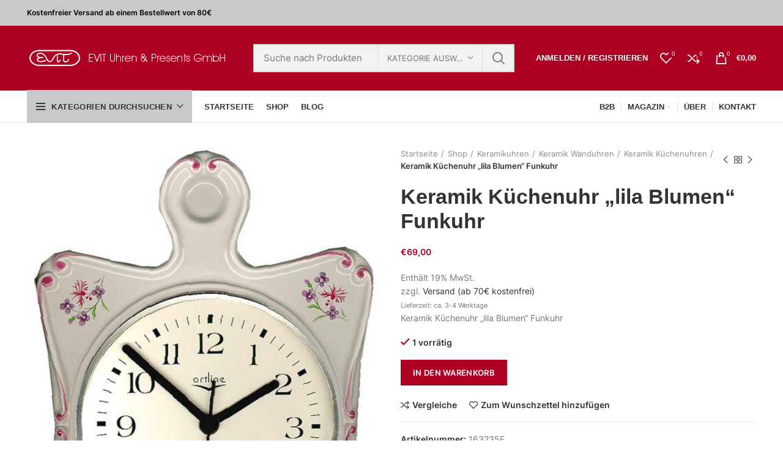

--- FILE ---
content_type: text/html; charset=UTF-8
request_url: https://evit-shop.de/shop/keramikuhren/keramikwanduhren/keramik-kuechenuhren-funk-und-quarzuhren/keramik-kuechenuhr-lila-blumen-funkuhr
body_size: 50062
content:
<!DOCTYPE html><html lang="de"><head><script data-no-optimize="1">var litespeed_docref=sessionStorage.getItem("litespeed_docref");litespeed_docref&&(Object.defineProperty(document,"referrer",{get:function(){return litespeed_docref}}),sessionStorage.removeItem("litespeed_docref"));</script> <meta charset="UTF-8"><link data-optimized="2" rel="stylesheet" href="https://evit-shop.de/wp-content/litespeed/css/a77a63e39cdd87d1633c33ec812f9767.css?ver=e0403" /><link rel="profile" href="http://gmpg.org/xfn/11"><link rel="pingback" href="https://evit-shop.de/xmlrpc.php"> <script type="litespeed/javascript">window.MSInputMethodContext&&document.documentMode&&document.write('<script src="https://evit-shop.de/wp-content/themes/woodmart/js/libs/ie11CustomProperties.min.js"><\/script>')</script> <meta name='robots' content='index, follow, max-image-preview:large, max-snippet:-1, max-video-preview:-1' /><style>img:is([sizes="auto" i], [sizes^="auto," i]) { contain-intrinsic-size: 3000px 1500px }</style><title>Keramik Küchenuhr &quot;lila Blumen&quot; Funkuhr - Evit Uhren und Geschenke</title><link rel="canonical" href="https://evit-shop.de/shop/keramikuhren/keramikwanduhren/keramik-kuechenuhren-funk-und-quarzuhren/keramik-kuechenuhr-lila-blumen-funkuhr" /><meta property="og:locale" content="de_DE" /><meta property="og:type" content="article" /><meta property="og:title" content="Keramik Küchenuhr &quot;lila Blumen&quot; Funkuhr" /><meta property="og:description" content="Keramik Küchenuhr &quot;lila Blumen&quot; Funkuhr" /><meta property="og:url" content="https://evit-shop.de/shop/keramikuhren/keramikwanduhren/keramik-kuechenuhren-funk-und-quarzuhren/keramik-kuechenuhr-lila-blumen-funkuhr" /><meta property="og:site_name" content="Evit Uhren und Geschenke" /><meta property="article:modified_time" content="2023-07-05T21:49:51+00:00" /><meta property="og:image" content="https://evit-shop.de/wp-content/uploads/2023/07/163235.1000.jpg" /><meta property="og:image:width" content="514" /><meta property="og:image:height" content="716" /><meta property="og:image:type" content="image/jpeg" /><meta name="twitter:card" content="summary_large_image" /> <script type="application/ld+json" class="yoast-schema-graph">{"@context":"https://schema.org","@graph":[{"@type":"WebPage","@id":"https://evit-shop.de/shop/keramikuhren/keramikwanduhren/keramik-kuechenuhren-funk-und-quarzuhren/keramik-kuechenuhr-lila-blumen-funkuhr","url":"https://evit-shop.de/shop/keramikuhren/keramikwanduhren/keramik-kuechenuhren-funk-und-quarzuhren/keramik-kuechenuhr-lila-blumen-funkuhr","name":"Keramik Küchenuhr \"lila Blumen\" Funkuhr - Evit Uhren und Geschenke","isPartOf":{"@id":"https://evit-shop.de/#website"},"primaryImageOfPage":{"@id":"https://evit-shop.de/shop/keramikuhren/keramikwanduhren/keramik-kuechenuhren-funk-und-quarzuhren/keramik-kuechenuhr-lila-blumen-funkuhr#primaryimage"},"image":{"@id":"https://evit-shop.de/shop/keramikuhren/keramikwanduhren/keramik-kuechenuhren-funk-und-quarzuhren/keramik-kuechenuhr-lila-blumen-funkuhr#primaryimage"},"thumbnailUrl":"https://evit-shop.de/wp-content/uploads/2023/07/163235.1000.jpg","datePublished":"2021-04-22T20:00:45+00:00","dateModified":"2023-07-05T21:49:51+00:00","breadcrumb":{"@id":"https://evit-shop.de/shop/keramikuhren/keramikwanduhren/keramik-kuechenuhren-funk-und-quarzuhren/keramik-kuechenuhr-lila-blumen-funkuhr#breadcrumb"},"inLanguage":"de","potentialAction":[{"@type":"ReadAction","target":["https://evit-shop.de/shop/keramikuhren/keramikwanduhren/keramik-kuechenuhren-funk-und-quarzuhren/keramik-kuechenuhr-lila-blumen-funkuhr"]}]},{"@type":"ImageObject","inLanguage":"de","@id":"https://evit-shop.de/shop/keramikuhren/keramikwanduhren/keramik-kuechenuhren-funk-und-quarzuhren/keramik-kuechenuhr-lila-blumen-funkuhr#primaryimage","url":"https://evit-shop.de/wp-content/uploads/2023/07/163235.1000.jpg","contentUrl":"https://evit-shop.de/wp-content/uploads/2023/07/163235.1000.jpg","width":514,"height":716},{"@type":"BreadcrumbList","@id":"https://evit-shop.de/shop/keramikuhren/keramikwanduhren/keramik-kuechenuhren-funk-und-quarzuhren/keramik-kuechenuhr-lila-blumen-funkuhr#breadcrumb","itemListElement":[{"@type":"ListItem","position":1,"name":"Home","item":"https://evit-shop.de/"},{"@type":"ListItem","position":2,"name":"Shop","item":"https://evit-shop.de/shop"},{"@type":"ListItem","position":3,"name":"Keramik Küchenuhr &#8220;lila Blumen&#8221; Funkuhr"}]},{"@type":"WebSite","@id":"https://evit-shop.de/#website","url":"https://evit-shop.de/","name":"Evit Uhren und Geschenke","description":"“artline” Uhren bestehen aus natürlichen Materialien: Keramik, Porzellan, Glas, Holz, Messing. Alles wird in Handarbeit gefertig.","potentialAction":[{"@type":"SearchAction","target":{"@type":"EntryPoint","urlTemplate":"https://evit-shop.de/?s={search_term_string}"},"query-input":{"@type":"PropertyValueSpecification","valueRequired":true,"valueName":"search_term_string"}}],"inLanguage":"de"}]}</script> <link rel='dns-prefetch' href='//fonts.googleapis.com' /><link rel="alternate" type="application/rss+xml" title="Evit Uhren und Geschenke &raquo; Feed" href="https://evit-shop.de/feed" /><link rel="alternate" type="application/rss+xml" title="Evit Uhren und Geschenke &raquo; Kommentar-Feed" href="https://evit-shop.de/comments/feed" /><style>[consent-id]:not(.rcb-content-blocker):not([consent-transaction-complete]):not([consent-visual-use-parent^="children:"]):not([consent-confirm]){opacity:0!important;}</style><link rel="preload" href="https://evit-shop.de/wp-content/d378b1808f5f1adcec627b0654ddb0f4/dist/916664097.js" as="script" /><link rel="preload" href="https://evit-shop.de/wp-content/d378b1808f5f1adcec627b0654ddb0f4/dist/885329202.js" as="script" /><link rel="alternate" type="application/rss+xml" title="Evit Uhren und Geschenke &raquo; Keramik Küchenuhr &#8222;lila Blumen&#8220; Funkuhr Kommentar-Feed" href="https://evit-shop.de/shop/keramikuhren/keramikwanduhren/keramik-kuechenuhren-funk-und-quarzuhren/keramik-kuechenuhr-lila-blumen-funkuhr/feed" /> <script data-cfasync="false" type="text/javascript" defer src="https://evit-shop.de/wp-content/d378b1808f5f1adcec627b0654ddb0f4/dist/916664097.js" id="real-cookie-banner-vendor-real-cookie-banner-banner-js"></script> <script type="application/json" data-skip-lazy-load="js-extra" data-skip-moving="true" data-no-defer nitro-exclude data-alt-type="application/ld+json" data-dont-merge data-wpmeteor-nooptimize="true" data-cfasync="false" id="a32513aa03b14a23c077c72a9ae859f891-js-extra">{"slug":"real-cookie-banner","textDomain":"real-cookie-banner","version":"5.0.6","restUrl":"https:\/\/evit-shop.de\/wp-json\/real-cookie-banner\/v1\/","restNamespace":"real-cookie-banner\/v1","restPathObfuscateOffset":"196b5104732f9c67","restRoot":"https:\/\/evit-shop.de\/wp-json\/","restQuery":{"_v":"5.0.6","_locale":"user"},"restNonce":"61b40af6a5","restRecreateNonceEndpoint":"https:\/\/evit-shop.de\/wp-admin\/admin-ajax.php?action=rest-nonce","publicUrl":"https:\/\/evit-shop.de\/wp-content\/plugins\/real-cookie-banner\/public\/","chunkFolder":"dist","chunksLanguageFolder":"https:\/\/evit-shop.de\/wp-content\/languages\/mo-cache\/real-cookie-banner\/","chunks":{"chunk-config-tab-blocker.lite.js":["de_DE-83d48f038e1cf6148175589160cda67e","de_DE-f3a58573f9ed1125e6441a73d3b01af3","de_DE-2e71c8c1d3d1be59acee11970e254e0e","de_DE-e8b2dd606e80931c891d633086cb8b96"],"chunk-config-tab-blocker.pro.js":["de_DE-ddf5ae983675e7b6eec2afc2d53654a2","de_DE-deb51440a0996dcecf5eb89c54cecce2","de_DE-656298de7f62f753c3a40cc13ac6f0cb","de_DE-9913ad75dad534aa8026de24a0203a7e"],"chunk-config-tab-consent.lite.js":["de_DE-3823d7521a3fc2857511061e0d660408"],"chunk-config-tab-consent.pro.js":["de_DE-9cb9ecf8c1e8ce14036b5f3a5e19f098"],"chunk-config-tab-cookies.lite.js":["de_DE-1a51b37d0ef409906245c7ed80d76040","de_DE-f3a58573f9ed1125e6441a73d3b01af3","de_DE-2e71c8c1d3d1be59acee11970e254e0e"],"chunk-config-tab-cookies.pro.js":["de_DE-572ee75deed92e7a74abba4b86604687","de_DE-deb51440a0996dcecf5eb89c54cecce2","de_DE-656298de7f62f753c3a40cc13ac6f0cb"],"chunk-config-tab-dashboard.lite.js":["de_DE-f843c51245ecd2b389746275b3da66b6"],"chunk-config-tab-dashboard.pro.js":["de_DE-ae5ae8f925f0409361cfe395645ac077"],"chunk-config-tab-import.lite.js":["de_DE-66df94240f04843e5a208823e466a850"],"chunk-config-tab-import.pro.js":["de_DE-e5fee6b51986d4ff7a051d6f6a7b076a"],"chunk-config-tab-licensing.lite.js":["de_DE-e01f803e4093b19d6787901b9591b5a6"],"chunk-config-tab-licensing.pro.js":["de_DE-4918ea9704f47c2055904e4104d4ffba"],"chunk-config-tab-scanner.lite.js":["de_DE-b10b39f1099ef599835c729334e38429"],"chunk-config-tab-scanner.pro.js":["de_DE-752a1502ab4f0bebfa2ad50c68ef571f"],"chunk-config-tab-settings.lite.js":["de_DE-37978e0b06b4eb18b16164a2d9c93a2c"],"chunk-config-tab-settings.pro.js":["de_DE-e59d3dcc762e276255c8989fbd1f80e3"],"chunk-config-tab-tcf.lite.js":["de_DE-4f658bdbf0aa370053460bc9e3cd1f69","de_DE-f3a58573f9ed1125e6441a73d3b01af3","de_DE-e8b2dd606e80931c891d633086cb8b96"],"chunk-config-tab-tcf.pro.js":["de_DE-e1e83d5b8a28f1f91f63b9de2a8b181a","de_DE-deb51440a0996dcecf5eb89c54cecce2","de_DE-9913ad75dad534aa8026de24a0203a7e"]},"others":{"customizeValuesBanner":"{\"layout\":{\"type\":\"dialog\",\"maxHeightEnabled\":false,\"maxHeight\":740,\"dialogMaxWidth\":510,\"dialogPosition\":\"bottomRight\",\"dialogMargin\":[0,20,20,0],\"bannerPosition\":\"bottom\",\"bannerMaxWidth\":1024,\"dialogBorderRadius\":3,\"borderRadius\":5,\"animationIn\":\"none\",\"animationInDuration\":1000,\"animationInOnlyMobile\":true,\"animationOut\":\"none\",\"animationOutDuration\":500,\"animationOutOnlyMobile\":true,\"overlay\":true,\"overlayBg\":\"#000000\",\"overlayBgAlpha\":38,\"overlayBlur\":2},\"decision\":{\"acceptAll\":\"button\",\"acceptEssentials\":\"button\",\"showCloseIcon\":false,\"acceptIndividual\":\"button\",\"buttonOrder\":\"all,essential,save,individual\",\"showGroups\":false,\"groupsFirstView\":false,\"saveButton\":\"always\"},\"design\":{\"bg\":\"#ffffff\",\"textAlign\":\"center\",\"linkTextDecoration\":\"underline\",\"borderWidth\":0,\"borderColor\":\"#ffffff\",\"fontSize\":13,\"fontColor\":\"#2b2b2b\",\"fontInheritFamily\":true,\"fontFamily\":\"Arial, Helvetica, sans-serif\",\"fontWeight\":\"normal\",\"boxShadowEnabled\":true,\"boxShadowOffsetX\":0,\"boxShadowOffsetY\":5,\"boxShadowBlurRadius\":13,\"boxShadowSpreadRadius\":0,\"boxShadowColor\":\"#000000\",\"boxShadowColorAlpha\":20},\"headerDesign\":{\"inheritBg\":true,\"bg\":\"#f4f4f4\",\"inheritTextAlign\":true,\"textAlign\":\"center\",\"padding\":[17,20,15,20],\"logo\":\"\",\"logoRetina\":\"\",\"logoMaxHeight\":40,\"logoPosition\":\"left\",\"logoMargin\":[5,15,5,15],\"fontSize\":20,\"fontColor\":\"#ae0023\",\"fontInheritFamily\":false,\"fontFamily\":\"Arial, Helvetica, sans-serif\",\"fontWeight\":\"bolder\",\"borderWidth\":2,\"borderColor\":\"#efefef\"},\"bodyDesign\":{\"padding\":[15,20,10,20],\"descriptionInheritFontSize\":true,\"descriptionFontSize\":13,\"dottedGroupsInheritFontSize\":true,\"dottedGroupsFontSize\":13,\"dottedGroupsBulletColor\":\"#ae0023\",\"teachingsInheritTextAlign\":true,\"teachingsTextAlign\":\"center\",\"teachingsSeparatorActive\":true,\"teachingsSeparatorWidth\":50,\"teachingsSeparatorHeight\":1,\"teachingsSeparatorColor\":\"#0a0a0a\",\"teachingsInheritFontSize\":false,\"teachingsFontSize\":12,\"teachingsInheritFontColor\":false,\"teachingsFontColor\":\"#7c7c7c\",\"accordionMargin\":[10,0,5,0],\"accordionPadding\":[5,10,5,10],\"accordionArrowType\":\"outlined\",\"accordionArrowColor\":\"#15779b\",\"accordionBg\":\"#ffffff\",\"accordionActiveBg\":\"#f9f9f9\",\"accordionHoverBg\":\"#efefef\",\"accordionBorderWidth\":1,\"accordionBorderColor\":\"#efefef\",\"accordionTitleFontSize\":12,\"accordionTitleFontColor\":\"#2b2b2b\",\"accordionTitleFontWeight\":\"normal\",\"accordionDescriptionMargin\":[5,0,0,0],\"accordionDescriptionFontSize\":12,\"accordionDescriptionFontColor\":\"#757575\",\"accordionDescriptionFontWeight\":\"normal\",\"acceptAllOneRowLayout\":false,\"acceptAllPadding\":[10,10,10,10],\"acceptAllBg\":\"#ae0023\",\"acceptAllTextAlign\":\"center\",\"acceptAllFontSize\":18,\"acceptAllFontColor\":\"#ffffff\",\"acceptAllFontWeight\":\"normal\",\"acceptAllBorderWidth\":0,\"acceptAllBorderColor\":\"#000000\",\"acceptAllHoverBg\":\"#ad6870\",\"acceptAllHoverFontColor\":\"#ffffff\",\"acceptAllHoverBorderColor\":\"#000000\",\"acceptEssentialsUseAcceptAll\":true,\"acceptEssentialsButtonType\":\"\",\"acceptEssentialsPadding\":[10,10,10,10],\"acceptEssentialsBg\":\"#efefef\",\"acceptEssentialsTextAlign\":\"center\",\"acceptEssentialsFontSize\":16,\"acceptEssentialsFontColor\":\"#0a0a0a\",\"acceptEssentialsFontWeight\":\"normal\",\"acceptEssentialsBorderWidth\":0,\"acceptEssentialsBorderColor\":\"#000000\",\"acceptEssentialsHoverBg\":\"#e8e8e8\",\"acceptEssentialsHoverFontColor\":\"#000000\",\"acceptEssentialsHoverBorderColor\":\"#000000\",\"acceptIndividualPadding\":[0,5,0,5],\"acceptIndividualBg\":\"#ffffff\",\"acceptIndividualTextAlign\":\"center\",\"acceptIndividualFontSize\":14,\"acceptIndividualFontColor\":\"#0a0a0a\",\"acceptIndividualFontWeight\":\"normal\",\"acceptIndividualBorderWidth\":0,\"acceptIndividualBorderColor\":\"#000000\",\"acceptIndividualHoverBg\":\"#ffffff\",\"acceptIndividualHoverFontColor\":\"#2b2b2b\",\"acceptIndividualHoverBorderColor\":\"#000000\"},\"footerDesign\":{\"poweredByLink\":true,\"inheritBg\":false,\"bg\":\"#fcfcfc\",\"inheritTextAlign\":true,\"textAlign\":\"center\",\"padding\":[10,20,15,20],\"fontSize\":14,\"fontColor\":\"#7c7c7c\",\"fontInheritFamily\":true,\"fontFamily\":\"Arial, Helvetica, sans-serif\",\"fontWeight\":\"normal\",\"hoverFontColor\":\"#2b2b2b\",\"borderWidth\":1,\"borderColor\":\"#efefef\",\"languageSwitcher\":\"flags\"},\"texts\":{\"headline\":\"Privatsph\\u00e4re-Einstellungen\",\"description\":\"Wir verwenden Cookies und \\u00e4hnliche Technologien auf unserer Website und verarbeiten personenbezogene Daten \\u00fcber dich, wie deine IP-Adresse. Wir teilen diese Daten auch mit Dritten. Die Datenverarbeitung kann mit deiner Einwilligung oder auf Basis eines berechtigten Interesses erfolgen, dem du in den individuellen Privatsph\\u00e4re-Einstellungen widersprechen kannst. Du hast das Recht, nur in essenzielle Services einzuwilligen und deine Einwilligung in der Datenschutzerkl\\u00e4rung zu einem sp\\u00e4teren Zeitpunkt zu \\u00e4ndern oder zu widerrufen.\",\"acceptAll\":\"alle akzeptieren\",\"acceptEssentials\":\"weiter ohne Einwilligung\",\"acceptIndividual\":\"Individuelle Privatsph\\u00e4re-Einstellungen\",\"poweredBy\":\"3\",\"dataProcessingInUnsafeCountries\":\"Einige Dienste verarbeiten personenbezogene Daten in unsicheren Drittl\\u00e4ndern. Indem du in die Nutzung dieser Services einwilligst, erkl\\u00e4rst du dich auch mit der Verarbeitung deiner Daten in diesen unsicheren Drittl\\u00e4ndern gem\\u00e4\\u00df {{legalBasis}} einverstanden. Dies birgt das Risiko, dass deine Daten von Beh\\u00f6rden zu Kontroll- und \\u00dcberwachungszwecken verarbeitet werden, m\\u00f6glicherweise ohne die M\\u00f6glichkeit eines Rechtsbehelfs.\",\"ageNoticeBanner\":\"Du bist unter {{minAge}} Jahre alt? Dann kannst du nicht in optionale Services einwilligen. Du kannst deine Eltern oder Erziehungsberechtigten bitten, mit dir in diese Services einzuwilligen.\",\"ageNoticeBlocker\":\"Du bist unter {{minAge}} Jahre alt? Leider darfst du diesem Service nicht selbst zustimmen, um diese Inhalte zu sehen. Bitte deine Eltern oder Erziehungsberechtigten, dem Service mit dir zuzustimmen.\",\"listServicesNotice\":\"Wenn du alle Services akzeptierst, erlaubst du, dass {{services}} geladen werden. Diese sind nach ihrem Zweck in Gruppen {{serviceGroups}} unterteilt (Zugeh\\u00f6rigkeit durch hochgestellte Zahlen gekennzeichnet).\",\"listServicesLegitimateInterestNotice\":\"Au\\u00dferdem werden die {{services}} auf der Grundlage eines berechtigten Interesses geladen.\",\"consentForwardingExternalHosts\":\"Deine Einwilligung gilt auch auf {{websites}}.\",\"blockerHeadline\":\"{{name}} aufgrund von Privatsph\\u00e4re-Einstellungen blockiert\",\"blockerLinkShowMissing\":\"Zeige alle Services, denen du noch zustimmen musst\",\"blockerLoadButton\":\"Erforderliche Services akzeptieren und Inhalte laden\",\"blockerAcceptInfo\":\"Durch das Laden der blockierten Inhalte werden deine Privatsph\\u00e4re-Einstellungen angepasst, und Inhalte von diesem Service werden in Zukunft nicht mehr blockiert. Du hast das Recht, deine Entscheidung jederzeit zu widerrufen oder zu \\u00e4ndern.\",\"stickyHistory\":\"Historie der Privatsph\\u00e4re-Einstellungen\",\"stickyRevoke\":\"Einwilligungen widerrufen\",\"stickyRevokeSuccessMessage\":\"Du hast die Einwilligung f\\u00fcr Services mit dessen Cookies und Verarbeitung personenbezogener Daten erfolgreich widerrufen. Die Seite wird jetzt neu geladen!\",\"stickyChange\":\"Privatsph\\u00e4re-Einstellungen \\u00e4ndern\"},\"individualLayout\":{\"inheritDialogMaxWidth\":false,\"dialogMaxWidth\":970,\"inheritBannerMaxWidth\":true,\"bannerMaxWidth\":1980,\"descriptionTextAlign\":\"left\"},\"group\":{\"checkboxBg\":\"#f0f0f0\",\"checkboxBorderWidth\":1,\"checkboxBorderColor\":\"#d2d2d2\",\"checkboxActiveColor\":\"#ffffff\",\"checkboxActiveBg\":\"#15779b\",\"checkboxActiveBorderColor\":\"#11607d\",\"groupInheritBg\":true,\"groupBg\":\"#f4f4f4\",\"groupPadding\":[15,15,15,15],\"groupSpacing\":10,\"groupBorderRadius\":5,\"groupBorderWidth\":1,\"groupBorderColor\":\"#f4f4f4\",\"headlineFontSize\":16,\"headlineFontWeight\":\"normal\",\"headlineFontColor\":\"#2b2b2b\",\"descriptionFontSize\":14,\"descriptionFontColor\":\"#7c7c7c\",\"linkColor\":\"#7c7c7c\",\"linkHoverColor\":\"#2b2b2b\",\"detailsHideLessRelevant\":true},\"saveButton\":{\"useAcceptAll\":true,\"type\":\"button\",\"padding\":[10,10,10,10],\"bg\":\"#efefef\",\"textAlign\":\"center\",\"fontSize\":16,\"fontColor\":\"#0a0a0a\",\"fontWeight\":\"normal\",\"borderWidth\":0,\"borderColor\":\"#000000\",\"hoverBg\":\"#e8e8e8\",\"hoverFontColor\":\"#000000\",\"hoverBorderColor\":\"#000000\"},\"individualTexts\":{\"headline\":\"Individuelle Privatsph\\u00e4re-Einstellungen\",\"description\":\"Wir verwenden Cookies und \\u00e4hnliche Technologien auf unserer Website und verarbeiten personenbezogene Daten \\u00fcber dich, wie deine IP-Adresse. Wir teilen diese Daten auch mit Dritten. Die Datenverarbeitung kann mit deiner Einwilligung oder auf der Grundlage eines berechtigten Interesses erfolgen, dem du widersprechen kannst. Du hast das Recht, nur in essenzielle Services einzuwilligen und deine Einwilligung zu einem sp\\u00e4teren Zeitpunkt in der Datenschutzerkl\\u00e4rung zu \\u00e4ndern oder zu widerrufen. Nachfolgend findest du eine \\u00dcbersicht \\u00fcber alle Services, die von dieser Website genutzt werden. Du kannst detaillierte Informationen zu jedem Service einsehen und diesen einzeln zustimmen oder von deinem Widerspruchsrecht Gebrauch machen.\",\"save\":\"Individuelle Auswahl speichern\",\"showMore\":\"Service-Informationen anzeigen\",\"hideMore\":\"Service-Informationen ausblenden\",\"postamble\":\"\"},\"mobile\":{\"enabled\":true,\"maxHeight\":400,\"hideHeader\":false,\"alignment\":\"bottom\",\"scalePercent\":90,\"scalePercentVertical\":-50},\"sticky\":{\"enabled\":false,\"animationsEnabled\":true,\"alignment\":\"left\",\"bubbleBorderRadius\":50,\"icon\":\"fingerprint\",\"iconCustom\":\"\",\"iconCustomRetina\":\"\",\"iconSize\":30,\"iconColor\":\"#ffffff\",\"bubbleMargin\":[10,20,20,20],\"bubblePadding\":15,\"bubbleBg\":\"#15779b\",\"bubbleBorderWidth\":0,\"bubbleBorderColor\":\"#10556f\",\"boxShadowEnabled\":true,\"boxShadowOffsetX\":0,\"boxShadowOffsetY\":2,\"boxShadowBlurRadius\":5,\"boxShadowSpreadRadius\":1,\"boxShadowColor\":\"#105b77\",\"boxShadowColorAlpha\":40,\"bubbleHoverBg\":\"#ffffff\",\"bubbleHoverBorderColor\":\"#000000\",\"hoverIconColor\":\"#000000\",\"hoverIconCustom\":\"\",\"hoverIconCustomRetina\":\"\",\"menuFontSize\":16,\"menuBorderRadius\":5,\"menuItemSpacing\":10,\"menuItemPadding\":[5,10,5,10]},\"customCss\":{\"css\":\"\",\"antiAdBlocker\":\"y\"}}","isPro":false,"showProHints":false,"proUrl":"https:\/\/devowl.io\/de\/go\/real-cookie-banner?source=rcb-lite","showLiteNotice":true,"frontend":{"groups":"[{\"id\":975,\"name\":\"Essenziell\",\"slug\":\"essenziell\",\"description\":\"Essential Services sind f\\u00fcr die grundlegende Funktionalit\\u00e4t der Website erforderlich. Sie enthalten nur technisch notwendige Services. Diesen Services kann nicht widersprochen werden.\",\"isEssential\":true,\"isDefault\":true,\"items\":[{\"id\":138164,\"name\":\"Real Cookie Banner\",\"purpose\":\"Real Cookie Banner bittet Website-Besucher um die Einwilligung zum Setzen von Cookies und zur Verarbeitung personenbezogener Daten. Dazu wird jedem Website-Besucher eine UUID (pseudonyme Identifikation des Nutzers) zugewiesen, die bis zum Ablauf des Cookies zur Speicherung der Einwilligung g\\u00fcltig ist. Cookies werden dazu verwendet, um zu testen, ob Cookies gesetzt werden k\\u00f6nnen, um Referenz auf die dokumentierte Einwilligung zu speichern, um zu speichern, in welche Services aus welchen Service-Gruppen der Besucher eingewilligt hat, und, falls Einwilligung nach dem Transparency & Consent Framework (TCF) eingeholt werden, um die Einwilligungen in TCF Partner, Zwecke, besondere Zwecke, Funktionen und besondere Funktionen zu speichern. Im Rahmen der Darlegungspflicht nach DSGVO wird die erhobene Einwilligung vollumf\\u00e4nglich dokumentiert. Dazu z\\u00e4hlt neben den Services und Service-Gruppen, in welche der Besucher eingewilligt hat, und falls Einwilligung nach dem TCF Standard eingeholt werden, in welche TCF Partner, Zwecke und Funktionen der Besucher eingewilligt hat, alle Einstellungen des Cookie Banners zum Zeitpunkt der Einwilligung als auch die technischen Umst\\u00e4nde (z.B. Gr\\u00f6\\u00dfe des Sichtbereichs bei der Einwilligung) und die Nutzerinteraktionen (z.B. Klick auf Buttons), die zur Einwilligung gef\\u00fchrt haben. Die Einwilligung wird pro Sprache einmal erhoben.\",\"providerContact\":{\"phone\":\"\",\"email\":\"\",\"link\":\"\"},\"isProviderCurrentWebsite\":true,\"provider\":\"Evit Uhren und Geschenke\",\"uniqueName\":\"real-cookie-banner\",\"isEmbeddingOnlyExternalResources\":false,\"legalBasis\":\"consent\",\"dataProcessingInCountries\":[],\"dataProcessingInCountriesSpecialTreatments\":[],\"technicalDefinitions\":[{\"type\":\"http\",\"name\":\"real_cookie_banner*\",\"host\":\".evit-shop.de\",\"duration\":365,\"durationUnit\":\"d\",\"isSessionDuration\":false,\"purpose\":\"Eindeutiger Identifikator f\\u00fcr die Einwilligung, aber nicht f\\u00fcr den Website-Besucher. Revisionshash f\\u00fcr die Einstellungen des Cookie-Banners (Texte, Farben, Funktionen, Servicegruppen, Dienste, Content Blocker usw.). IDs f\\u00fcr eingewilligte Services und Service-Gruppen.\"},{\"type\":\"http\",\"name\":\"real_cookie_banner*-tcf\",\"host\":\".evit-shop.de\",\"duration\":365,\"durationUnit\":\"d\",\"isSessionDuration\":false,\"purpose\":\"Im Rahmen von TCF gesammelte Einwilligungen, die im TC-String-Format gespeichert werden, einschlie\\u00dflich TCF-Vendoren, -Zwecke, -Sonderzwecke, -Funktionen und -Sonderfunktionen.\"},{\"type\":\"http\",\"name\":\"real_cookie_banner*-gcm\",\"host\":\".evit-shop.de\",\"duration\":365,\"durationUnit\":\"d\",\"isSessionDuration\":false,\"purpose\":\"Die im Google Consent Mode gesammelten Einwilligungen in die verschiedenen Einwilligungstypen (Zwecke) werden f\\u00fcr alle mit dem Google Consent Mode kompatiblen Services gespeichert.\"},{\"type\":\"http\",\"name\":\"real_cookie_banner-test\",\"host\":\".evit-shop.de\",\"duration\":365,\"durationUnit\":\"d\",\"isSessionDuration\":false,\"purpose\":\"Cookie, der gesetzt wurde, um die Funktionalit\\u00e4t von HTTP-Cookies zu testen. Wird sofort nach dem Test gel\\u00f6scht.\"},{\"type\":\"local\",\"name\":\"real_cookie_banner*\",\"host\":\"https:\\\/\\\/evit-shop.de\",\"duration\":1,\"durationUnit\":\"d\",\"isSessionDuration\":false,\"purpose\":\"Eindeutiger Identifikator f\\u00fcr die Einwilligung, aber nicht f\\u00fcr den Website-Besucher. Revisionshash f\\u00fcr die Einstellungen des Cookie-Banners (Texte, Farben, Funktionen, Service-Gruppen, Services, Content Blocker usw.). IDs f\\u00fcr eingewilligte Services und Service-Gruppen. Wird nur solange gespeichert, bis die Einwilligung auf dem Website-Server dokumentiert ist.\"},{\"type\":\"local\",\"name\":\"real_cookie_banner*-tcf\",\"host\":\"https:\\\/\\\/evit-shop.de\",\"duration\":1,\"durationUnit\":\"d\",\"isSessionDuration\":false,\"purpose\":\"Im Rahmen von TCF gesammelte Einwilligungen werden im TC-String-Format gespeichert, einschlie\\u00dflich TCF Vendoren, Zwecke, besondere Zwecke, Funktionen und besondere Funktionen. Wird nur solange gespeichert, bis die Einwilligung auf dem Website-Server dokumentiert ist.\"},{\"type\":\"local\",\"name\":\"real_cookie_banner*-gcm\",\"host\":\"https:\\\/\\\/evit-shop.de\",\"duration\":1,\"durationUnit\":\"d\",\"isSessionDuration\":false,\"purpose\":\"Im Rahmen des Google Consent Mode erfasste Einwilligungen werden f\\u00fcr alle mit dem Google Consent Mode kompatiblen Services in Einwilligungstypen (Zwecke) gespeichert. Wird nur solange gespeichert, bis die Einwilligung auf dem Website-Server dokumentiert ist.\"},{\"type\":\"local\",\"name\":\"real_cookie_banner-consent-queue*\",\"host\":\"https:\\\/\\\/evit-shop.de\",\"duration\":1,\"durationUnit\":\"d\",\"isSessionDuration\":false,\"purpose\":\"Lokale Zwischenspeicherung (Caching) der Auswahl im Cookie-Banner, bis der Server die Einwilligung dokumentiert; Dokumentation periodisch oder bei Seitenwechseln versucht, wenn der Server nicht verf\\u00fcgbar oder \\u00fcberlastet ist.\"}],\"codeDynamics\":[],\"providerPrivacyPolicyUrl\":\"https:\\\/\\\/evit-shop.de\\\/datenschutz\",\"providerLegalNoticeUrl\":\"https:\\\/\\\/evit-shop.de\\\/impressum\",\"tagManagerOptInEventName\":\"\",\"tagManagerOptOutEventName\":\"\",\"googleConsentModeConsentTypes\":[],\"executePriority\":10,\"codeOptIn\":\"\",\"executeCodeOptInWhenNoTagManagerConsentIsGiven\":false,\"codeOptOut\":\"\",\"executeCodeOptOutWhenNoTagManagerConsentIsGiven\":false,\"deleteTechnicalDefinitionsAfterOptOut\":false,\"codeOnPageLoad\":\"\",\"presetId\":\"real-cookie-banner\"}]}]","links":[{"id":146637,"label":"Datenschutzerkl\u00e4rung","pageType":"privacyPolicy","isExternalUrl":false,"pageId":37,"url":"https:\/\/evit-shop.de\/datenschutz","hideCookieBanner":true,"isTargetBlank":true}],"websiteOperator":{"address":"","country":"","contactEmail":"base64-encoded:dHJhZGVAZXZpdC11aHJlbi5kZQ==","contactPhone":"","contactFormUrl":false},"blocker":[],"languageSwitcher":[],"predefinedDataProcessingInSafeCountriesLists":{"GDPR":["AT","BE","BG","HR","CY","CZ","DK","EE","FI","FR","DE","GR","HU","IE","IS","IT","LI","LV","LT","LU","MT","NL","NO","PL","PT","RO","SK","SI","ES","SE"],"DSG":["CH"],"GDPR+DSG":[],"ADEQUACY_EU":["AD","AR","CA","FO","GG","IL","IM","JP","JE","NZ","KR","CH","GB","UY","US"],"ADEQUACY_CH":["DE","AD","AR","AT","BE","BG","CA","CY","HR","DK","ES","EE","FI","FR","GI","GR","GG","HU","IM","FO","IE","IS","IL","IT","JE","LV","LI","LT","LU","MT","MC","NO","NZ","NL","PL","PT","CZ","RO","GB","SK","SI","SE","UY","US"]},"decisionCookieName":"real_cookie_banner-v:3_blog:1_path:854d488","revisionHash":"057508d6bf79b524ebb64a7b19f40e94","territorialLegalBasis":["gdpr-eprivacy"],"setCookiesViaManager":"none","isRespectDoNotTrack":false,"failedConsentDocumentationHandling":"essentials","isAcceptAllForBots":true,"isDataProcessingInUnsafeCountries":false,"isAgeNotice":true,"ageNoticeAgeLimit":16,"isListServicesNotice":true,"isBannerLessConsent":false,"isTcf":false,"isGcm":false,"isGcmListPurposes":false,"hasLazyData":false},"anonymousContentUrl":"https:\/\/evit-shop.de\/wp-content\/d378b1808f5f1adcec627b0654ddb0f4\/dist\/","anonymousHash":"d378b1808f5f1adcec627b0654ddb0f4","hasDynamicPreDecisions":false,"isLicensed":true,"isDevLicense":false,"multilingualSkipHTMLForTag":"","isCurrentlyInTranslationEditorPreview":false,"defaultLanguage":"","currentLanguage":"","activeLanguages":[],"context":"","iso3166OneAlpha2":{"AF":"Afghanistan","AL":"Albanien","DZ":"Algerien","AS":"Amerikanisch-Samoa","AD":"Andorra","AO":"Angola","AI":"Anguilla","AQ":"Antarktis","AG":"Antigua und Barbuda","AR":"Argentinien","AM":"Armenien","AW":"Aruba","AZ":"Aserbaidschan","AU":"Australien","BS":"Bahamas","BH":"Bahrain","BD":"Bangladesch","BB":"Barbados","BY":"Belarus","BE":"Belgien","BZ":"Belize","BJ":"Benin","BM":"Bermuda","BT":"Bhutan","BO":"Bolivien","BA":"Bosnien und Herzegowina","BW":"Botswana","BV":"Bouvetinsel","BR":"Brasilien","IO":"Britisches Territorium im Indischen Ozean","BN":"Brunei Darussalam","BG":"Bulgarien","BF":"Burkina Faso","BI":"Burundi","CL":"Chile","CN":"China","CK":"Cookinseln","CR":"Costa Rica","DE":"Deutschland","LA":"Die Laotische Demokratische Volksrepublik","DM":"Dominica","DO":"Dominikanische Republik","DJ":"Dschibuti","DK":"D\u00e4nemark","EC":"Ecuador","SV":"El Salvador","ER":"Eritrea","EE":"Estland","FK":"Falklandinseln (Malwinen)","FJ":"Fidschi","FI":"Finnland","FR":"Frankreich","GF":"Franz\u00f6sisch-Guayana","PF":"Franz\u00f6sisch-Polynesien","TF":"Franz\u00f6sische S\u00fcd- und Antarktisgebiete","FO":"F\u00e4r\u00f6er Inseln","FM":"F\u00f6derierte Staaten von Mikronesien","GA":"Gabun","GM":"Gambia","GE":"Georgien","GH":"Ghana","GI":"Gibraltar","GD":"Grenada","GR":"Griechenland","GL":"Gr\u00f6nland","GP":"Guadeloupe","GU":"Guam","GT":"Guatemala","GG":"Guernsey","GN":"Guinea","GW":"Guinea-Bissau","GY":"Guyana","HT":"Haiti","HM":"Heard und die McDonaldinseln","VA":"Heiliger Stuhl (Staat Vatikanstadt)","HN":"Honduras","HK":"Hong Kong","IN":"Indien","ID":"Indonesien","IQ":"Irak","IE":"Irland","IR":"Islamische Republik Iran","IS":"Island","IM":"Isle of Man","IL":"Israel","IT":"Italien","JM":"Jamaika","JP":"Japan","YE":"Jemen","JE":"Jersey","JO":"Jordanien","VG":"Jungferninseln, Britisch","VI":"Jungferninseln, U.S.","KY":"Kaimaninseln","KH":"Kambodscha","CM":"Kamerun","CA":"Kanada","CV":"Kap Verde","KZ":"Kasachstan","QA":"Katar","KE":"Kenia","KG":"Kirgisistan","KI":"Kiribati","UM":"Kleinere Inselbesitzungen der Vereinigten Staaten","CC":"Kokosinseln","CO":"Kolumbien","KM":"Komoren","CG":"Kongo","CD":"Kongo, Demokratische Republik","KR":"Korea","HR":"Kroatien","CU":"Kuba","KW":"Kuwait","LS":"Lesotho","LV":"Lettland","LB":"Libanon","LR":"Liberia","LY":"Libysch-Arabische Dschamahirija","LI":"Liechtenstein","LT":"Litauen","LU":"Luxemburg","MO":"Macao","MG":"Madagaskar","MW":"Malawi","MY":"Malaysia","MV":"Malediven","ML":"Mali","MT":"Malta","MA":"Marokko","MH":"Marshallinseln","MQ":"Martinique","MR":"Mauretanien","MU":"Mauritius","YT":"Mayotte","MK":"Mazedonien","MX":"Mexiko","MD":"Moldawien","MC":"Monaco","MN":"Mongolei","ME":"Montenegro","MS":"Montserrat","MZ":"Mosambik","MM":"Myanmar","NA":"Namibia","NR":"Nauru","NP":"Nepal","NC":"Neukaledonien","NZ":"Neuseeland","NI":"Nicaragua","NL":"Niederlande","AN":"Niederl\u00e4ndische Antillen","NE":"Niger","NG":"Nigeria","NU":"Niue","KP":"Nordkorea","NF":"Norfolkinsel","NO":"Norwegen","MP":"N\u00f6rdliche Marianen","OM":"Oman","PK":"Pakistan","PW":"Palau","PS":"Pal\u00e4stinensisches Gebiet, besetzt","PA":"Panama","PG":"Papua-Neuguinea","PY":"Paraguay","PE":"Peru","PH":"Philippinen","PN":"Pitcairn","PL":"Polen","PT":"Portugal","PR":"Puerto Rico","CI":"Republik C\u00f4te d'Ivoire","RW":"Ruanda","RO":"Rum\u00e4nien","RU":"Russische F\u00f6deration","RE":"R\u00e9union","BL":"Saint Barth\u00e9l\u00e9my","PM":"Saint Pierre und Miquelo","SB":"Salomonen","ZM":"Sambia","WS":"Samoa","SM":"San Marino","SH":"Sankt Helena","MF":"Sankt Martin","SA":"Saudi-Arabien","SE":"Schweden","CH":"Schweiz","SN":"Senegal","RS":"Serbien","SC":"Seychellen","SL":"Sierra Leone","ZW":"Simbabwe","SG":"Singapur","SK":"Slowakei","SI":"Slowenien","SO":"Somalia","ES":"Spanien","LK":"Sri Lanka","KN":"St. Kitts und Nevis","LC":"St. Lucia","VC":"St. Vincent und Grenadinen","SD":"Sudan","SR":"Surinam","SJ":"Svalbard und Jan Mayen","SZ":"Swasiland","SY":"Syrische Arabische Republik","ST":"S\u00e3o Tom\u00e9 und Pr\u00edncipe","ZA":"S\u00fcdafrika","GS":"S\u00fcdgeorgien und die S\u00fcdlichen Sandwichinseln","TJ":"Tadschikistan","TW":"Taiwan","TZ":"Tansania","TH":"Thailand","TL":"Timor-Leste","TG":"Togo","TK":"Tokelau","TO":"Tonga","TT":"Trinidad und Tobago","TD":"Tschad","CZ":"Tschechische Republik","TN":"Tunesien","TM":"Turkmenistan","TC":"Turks- und Caicosinseln","TV":"Tuvalu","TR":"T\u00fcrkei","UG":"Uganda","UA":"Ukraine","HU":"Ungarn","UY":"Uruguay","UZ":"Usbekistan","VU":"Vanuatu","VE":"Venezuela","AE":"Vereinigte Arabische Emirate","US":"Vereinigte Staaten","GB":"Vereinigtes K\u00f6nigreich","VN":"Vietnam","WF":"Wallis und Futuna","CX":"Weihnachtsinsel","EH":"Westsahara","CF":"Zentralafrikanische Republik","CY":"Zypern","EG":"\u00c4gypten","GQ":"\u00c4quatorialguinea","ET":"\u00c4thiopien","AX":"\u00c5land Inseln","AT":"\u00d6sterreich"},"visualParentSelectors":{".et_pb_video_box":1,".et_pb_video_slider:has(>.et_pb_slider_carousel %s)":"self",".ast-oembed-container":1,".wpb_video_wrapper":1,".gdlr-core-pbf-background-wrap":1},"isPreventPreDecision":false,"isInvalidateImplicitUserConsent":false,"dependantVisibilityContainers":["[role=\"tabpanel\"]",".eael-tab-content-item",".wpcs_content_inner",".op3-contenttoggleitem-content",".op3-popoverlay-content",".pum-overlay","[data-elementor-type=\"popup\"]",".wp-block-ub-content-toggle-accordion-content-wrap",".w-popup-wrap",".oxy-lightbox_inner[data-inner-content=true]",".oxy-pro-accordion_body",".oxy-tab-content",".kt-accordion-panel",".vc_tta-panel-body",".mfp-hide","div[id^=\"tve_thrive_lightbox_\"]"],"disableDeduplicateExceptions":[".et_pb_video_slider"],"bannerDesignVersion":10,"bannerI18n":{"showMore":"Mehr anzeigen","hideMore":"Verstecken","showLessRelevantDetails":"Weitere Details anzeigen (%s)","hideLessRelevantDetails":"Weitere Details ausblenden (%s)","other":"Anderes","legalBasis":"Verwendung auf gesetzlicher Grundlage von","territorialLegalBasisArticles":{"gdpr-eprivacy":{"dataProcessingInUnsafeCountries":"Art. 49 Abs. 1 lit. a DSGVO"},"dsg-switzerland":{"dataProcessingInUnsafeCountries":"Art. 17 Abs. 1 lit. a DSG (Schweiz)"}},"legitimateInterest":"Berechtigtes Interesse","legalRequirement":"Erf\u00fcllung einer rechtlichen Verpflichtung","consent":"Einwilligung","crawlerLinkAlert":"Wir haben erkannt, dass du ein Crawler\/Bot bist. Nur nat\u00fcrliche Personen d\u00fcrfen in Cookies und die Verarbeitung von personenbezogenen Daten einwilligen. Daher hat der Link f\u00fcr dich keine Funktion.","technicalCookieDefinitions":"Technische Cookie-Definitionen","technicalCookieName":"Technischer Cookie Name","usesCookies":"Verwendete Cookies","cookieRefresh":"Cookie-Erneuerung","usesNonCookieAccess":"Verwendet Cookie-\u00e4hnliche Informationen (LocalStorage, SessionStorage, IndexDB, etc.)","host":"Host","duration":"Dauer","noExpiration":"Kein Ablauf","type":"Typ","purpose":"Zweck","purposes":"Zwecke","headerTitlePrivacyPolicyHistory":"Privatsph\u00e4re-Einstellungen: Historie","skipToConsentChoices":"Zu Einwilligungsoptionen springen","historyLabel":"Einwilligungen anzeigen vom","historyItemLoadError":"Das Lesen der Zustimmung ist fehlgeschlagen. Bitte versuche es sp\u00e4ter noch einmal!","historySelectNone":"Noch nicht eingewilligt","provider":"Anbieter","providerContactPhone":"Telefon","providerContactEmail":"E-Mail","providerContactLink":"Kontaktformular","providerPrivacyPolicyUrl":"Datenschutzerkl\u00e4rung","providerLegalNoticeUrl":"Impressum","nonStandard":"Nicht standardisierte Datenverarbeitung","nonStandardDesc":"Einige Services setzen Cookies und\/oder verarbeiten personenbezogene Daten, ohne die Standards f\u00fcr die Mitteilung der Einwilligung einzuhalten. Diese Services werden in mehrere Gruppen eingeteilt. Sogenannte \"essenzielle Services\" werden auf Basis eines berechtigten Interesses genutzt und k\u00f6nnen nicht abgew\u00e4hlt werden (ein Widerspruch muss ggf. per E-Mail oder Brief gem\u00e4\u00df der Datenschutzerkl\u00e4rung erfolgen), w\u00e4hrend alle anderen Services nur nach einer Einwilligung genutzt werden.","dataProcessingInThirdCountries":"Datenverarbeitung in Drittl\u00e4ndern","safetyMechanisms":{"label":"Sicherheitsmechanismen f\u00fcr die Daten\u00fcbermittlung","standardContractualClauses":"Standardvertragsklauseln","adequacyDecision":"Angemessenheitsbeschluss","eu":"EU","switzerland":"Schweiz","bindingCorporateRules":"Verbindliche interne Datenschutzvorschriften","contractualGuaranteeSccSubprocessors":"Vertragliche Garantie f\u00fcr Standardvertragsklauseln mit Unterauftragsverarbeitern"},"durationUnit":{"n1":{"s":"Sekunde","m":"Minute","h":"Stunde","d":"Tag","mo":"Monat","y":"Jahr"},"nx":{"s":"Sekunden","m":"Minuten","h":"Stunden","d":"Tage","mo":"Monate","y":"Jahre"}},"close":"Schlie\u00dfen","closeWithoutSaving":"Schlie\u00dfen ohne Speichern","yes":"Ja","no":"Nein","unknown":"Unbekannt","none":"Nichts","noLicense":"Keine Lizenz aktiviert - kein Produktionseinsatz!","devLicense":"Produktlizenz nicht f\u00fcr den Produktionseinsatz!","devLicenseLearnMore":"Mehr erfahren","devLicenseLink":"https:\/\/devowl.io\/de\/wissensdatenbank\/lizenz-installations-typ\/","andSeparator":" und ","appropriateSafeguard":"Geeignete Garantien","dataProcessingInUnsafeCountries":"Datenverarbeitung in unsicheren Drittl\u00e4ndern"},"pageRequestUuid4":"a9040a8f7-eb66-41ff-8bc9-6a020cf0cf0d","pageByIdUrl":"https:\/\/evit-shop.de?page_id","pluginUrl":"https:\/\/devowl.io\/wordpress-real-cookie-banner\/"}}</script> <script data-skip-lazy-load="js-extra" data-skip-moving="true" data-no-defer nitro-exclude data-alt-type="application/ld+json" data-dont-merge data-wpmeteor-nooptimize="true" data-cfasync="false" id="a32513aa03b14a23c077c72a9ae859f892-js-extra">(()=>{var x=function (a,b){return-1<["codeOptIn","codeOptOut","codeOnPageLoad","contactEmail"].indexOf(a)&&"string"==typeof b&&b.startsWith("base64-encoded:")?window.atob(b.substr(15)):b},t=(e,t)=>new Proxy(e,{get:(e,n)=>{let r=Reflect.get(e,n);return n===t&&"string"==typeof r&&(r=JSON.parse(r,x),Reflect.set(e,n,r)),r}}),n=JSON.parse(document.getElementById("a32513aa03b14a23c077c72a9ae859f891-js-extra").innerHTML,x);window.Proxy?n.others.frontend=t(n.others.frontend,"groups"):n.others.frontend.groups=JSON.parse(n.others.frontend.groups,x);window.Proxy?n.others=t(n.others,"customizeValuesBanner"):n.others.customizeValuesBanner=JSON.parse(n.others.customizeValuesBanner,x);;window.realCookieBanner=n})();</script><script data-cfasync="false" type="text/javascript" id="real-cookie-banner-banner-js-before">/*  */
((a,b)=>{a[b]||(a[b]={unblockSync:()=>undefined},["consentSync"].forEach(c=>a[b][c]=()=>({cookie:null,consentGiven:!1,cookieOptIn:!0})),["consent","consentAll","unblock"].forEach(c=>a[b][c]=(...d)=>new Promise(e=>a.addEventListener(b,()=>{a[b][c](...d).then(e)},{once:!0}))))})(window,"consentApi");
/*  */</script> <script data-cfasync="false" type="text/javascript" defer src="https://evit-shop.de/wp-content/d378b1808f5f1adcec627b0654ddb0f4/dist/885329202.js" id="real-cookie-banner-banner-js"></script> <style id='safe-svg-svg-icon-style-inline-css' type='text/css'>.safe-svg-cover{text-align:center}.safe-svg-cover .safe-svg-inside{display:inline-block;max-width:100%}.safe-svg-cover svg{height:100%;max-height:100%;max-width:100%;width:100%}</style><style id='santapress-inline-css' type='text/css'>.santapress-post.modal:before { display:none; }
.santapress-post.modal:after { display:none; }</style><style id='woocommerce-inline-inline-css' type='text/css'>.woocommerce form .form-row .required { visibility: visible; }</style><link rel="preconnect" href="https://fonts.gstatic.com/" crossorigin><script type="litespeed/javascript" data-src="https://evit-shop.de/wp-includes/js/jquery/jquery.min.js" id="jquery-core-js"></script> <script id="fgf-frontend-js-extra" type="litespeed/javascript">var fgf_frontend_params={"gift_products_pagination_nonce":"c2e5c203c6","gift_product_nonce":"47700fa908","ajaxurl":"https:\/\/evit-shop.de\/wp-admin\/admin-ajax.php","current_page_url":"https:\/\/evit-shop.de\/shop\/keramikuhren\/keramikwanduhren\/keramik-kuechenuhren-funk-und-quarzuhren\/keramik-kuechenuhr-lila-blumen-funkuhr","add_to_cart_link":"https:\/\/evit-shop.de\/shop\/keramikuhren\/keramikwanduhren\/keramik-kuechenuhren-funk-und-quarzuhren\/keramik-kuechenuhr-lila-blumen-funkuhr?fgf_gift_product=%s&fgf_rule_id=%s","ajax_add_to_cart":"no","dropdown_add_to_cart_behaviour":"1","add_to_cart_alert_message":"Please select a Gift"}</script> <script id="fgf-owl-carousel-js-extra" type="litespeed/javascript">var fgf_carousel_params={"per_page":"3","item_margin":"10","nav":"true","nav_prev_text":"<","nav_next_text":">","pagination":"true","item_per_slide":"1","slide_speed":"5000","auto_play":"true"}</script> <script id="wc-add-to-cart-js-extra" type="litespeed/javascript">var wc_add_to_cart_params={"ajax_url":"\/wp-admin\/admin-ajax.php","wc_ajax_url":"\/?wc-ajax=%%endpoint%%","i18n_view_cart":"Warenkorb anzeigen","cart_url":"https:\/\/evit-shop.de\/warenkorb","is_cart":"","cart_redirect_after_add":"no"}</script> <script id="wc-single-product-js-extra" type="litespeed/javascript">var wc_single_product_params={"i18n_required_rating_text":"Bitte w\u00e4hle eine Bewertung","i18n_product_gallery_trigger_text":"Bildergalerie im Vollbildmodus anzeigen","review_rating_required":"yes","flexslider":{"rtl":!1,"animation":"slide","smoothHeight":!0,"directionNav":!1,"controlNav":"thumbnails","slideshow":!1,"animationSpeed":500,"animationLoop":!1,"allowOneSlide":!1},"zoom_enabled":"","zoom_options":[],"photoswipe_enabled":"","photoswipe_options":{"shareEl":!1,"closeOnScroll":!1,"history":!1,"hideAnimationDuration":0,"showAnimationDuration":0},"flexslider_enabled":""}</script> <script id="woocommerce-js-extra" type="litespeed/javascript">var woocommerce_params={"ajax_url":"\/wp-admin\/admin-ajax.php","wc_ajax_url":"\/?wc-ajax=%%endpoint%%"}</script> <script id="kk-script-js-extra" type="litespeed/javascript">var fetchCartItems={"ajax_url":"https:\/\/evit-shop.de\/wp-admin\/admin-ajax.php","action":"kk_wc_fetchcartitems","nonce":"7630399e8c","currency":"EUR"}</script> <script id="bm-update-price-js-js-extra" type="litespeed/javascript">var bm_update_price={"ajax_url":"https:\/\/evit-shop.de\/wp-admin\/admin-ajax.php","nonce":"5f77e6dd7e","bulk_price_table_bg_color":"#eaeaea","bulk_price_table_font_color":"#222222","bulk_price_table_class":"bm-bulk-table","bulk_price_table_pick_min_max_qty":"min","german_market_price_variable_products":"gm_default","wc_thousand_sep":".","theme_css_selector_price_element":".summary > .price","theme_css_selector_price_per_unit_element":".summary > .price-per-unit"}</script> <script id="woocommerce_de_frontend-js-extra" type="litespeed/javascript">var sepa_ajax_object={"ajax_url":"https:\/\/evit-shop.de\/wp-admin\/admin-ajax.php","nonce":"43deccc336"};var woocommerce_remove_updated_totals={"val":"0"};var woocommerce_payment_update={"val":"1"};var german_market_price_variable_products={"val":"gm_default"};var german_market_price_variable_theme_extra_element={"val":"none"};var german_market_legal_info_product_reviews={"element":".woocommerce-Reviews .commentlist"};var ship_different_address={"message":"<p class=\"woocommerce-notice woocommerce-notice--info woocommerce-info\" id=\"german-market-puchase-on-account-message\">\"Lieferung an eine andere Adresse senden\" ist f\u00fcr die gew\u00e4hlte Zahlungsart \"Kauf auf Rechnung\" nicht verf\u00fcgbar und wurde deaktiviert!<\/p>","before_element":".woocommerce-checkout-payment"}</script> <link rel="https://api.w.org/" href="https://evit-shop.de/wp-json/" /><link rel="alternate" title="JSON" type="application/json" href="https://evit-shop.de/wp-json/wp/v2/product/95254" /><link rel="EditURI" type="application/rsd+xml" title="RSD" href="https://evit-shop.de/xmlrpc.php?rsd" /><meta name="generator" content="WordPress 6.7.1" /><meta name="generator" content="WooCommerce 9.5.1" /><link rel='shortlink' href='https://evit-shop.de/?p=95254' /><link rel="alternate" title="oEmbed (JSON)" type="application/json+oembed" href="https://evit-shop.de/wp-json/oembed/1.0/embed?url=https%3A%2F%2Fevit-shop.de%2Fshop%2Fkeramikuhren%2Fkeramikwanduhren%2Fkeramik-kuechenuhren-funk-und-quarzuhren%2Fkeramik-kuechenuhr-lila-blumen-funkuhr" /><link rel="alternate" title="oEmbed (XML)" type="text/xml+oembed" href="https://evit-shop.de/wp-json/oembed/1.0/embed?url=https%3A%2F%2Fevit-shop.de%2Fshop%2Fkeramikuhren%2Fkeramikwanduhren%2Fkeramik-kuechenuhren-funk-und-quarzuhren%2Fkeramik-kuechenuhr-lila-blumen-funkuhr&#038;format=xml" /><meta name="google-site-verification" content="KV-Z0xaoZQWNONLxVnIBjgVstUfKm29IEK0MActbr8M" /> <script type="litespeed/javascript">var swPostRegister=function(){sw.track('ViewContent',{content_type:'product',content_ids:["95254"],content_name:"Keramik Küchenuhr &quot;lila Blumen&quot; Funkuhr",content_category:"42"});sw.gEvent('view_item',{items:[{"id":"95254","name":"Keramik Küchenuhr &quot;lila Blumen&quot; Funkuhr","category":"42","google_business_vertical":"retail"}]});sw.gEvent('page_view',{"ecomm_prodid":"95254"});sw.register_product_view({"id":"95254","category":"42"})}</script> <script type="litespeed/javascript">var _swaMa=["695162298"];"undefined"==typeof sw&&!function(e,s,a){function t(){for(;o[0]&&"loaded"==o[0][d];)i=o.shift(),i[w]=!c.parentNode.insertBefore(i,c)}for(var r,n,i,o=[],c=e.scripts[0],w="onreadystatechange",d="readyState";r=a.shift();)n=e.createElement(s),"async"in c?(n.async=!1,e.head.appendChild(n)):c[d]?(o.push(n),n[w]=t):e.write("<"+s+' src="'+r+'" defer></'+s+">"),n.src=r}(document,"script",["//analytics.sitewit.com/v3/"+_swaMa[0]+"/sw.js"]);</script> <meta name="pinterest-rich-pin" content="false" /><style>.bundled_item_cart_details .wgm-info{ display: none; }
            .bundled_item_cart_details .price + .wgm-info.woocommerce-de_price_taxrate{ display: block; }
            /*table.shop_table td.product-subtotal span.wgm-tax { display: none; }*/
            table.shop_table td.product-subtotal .woocommerce-Price-amount ~ span.wgm-tax { display: block; }</style><meta name="viewport" content="width=device-width, initial-scale=1.0, maximum-scale=1.0, user-scalable=no">
<noscript><style>.woocommerce-product-gallery{ opacity: 1 !important; }</style></noscript><meta name="generator" content="Elementor 3.26.5; features: additional_custom_breakpoints; settings: css_print_method-external, google_font-enabled, font_display-auto"> <script  type="litespeed/javascript">!function(f,b,e,v,n,t,s){if(f.fbq)return;n=f.fbq=function(){n.callMethod?n.callMethod.apply(n,arguments):n.queue.push(arguments)};if(!f._fbq)f._fbq=n;n.push=n;n.loaded=!0;n.version='2.0';n.queue=[];t=b.createElement(e);t.async=!0;t.src=v;s=b.getElementsByTagName(e)[0];s.parentNode.insertBefore(t,s)}(window,document,'script','https://connect.facebook.net/en_US/fbevents.js')</script>  <script  type="litespeed/javascript">fbq('init','934298710254958',{},{"agent":"woocommerce-9.5.1-3.3.1"});fbq('track','PageView',{"source":"woocommerce","version":"9.5.1","pluginVersion":"3.3.1"});document.addEventListener('DOMContentLiteSpeedLoaded',function(){document.body.insertAdjacentHTML('beforeend','<div class=\"wc-facebook-pixel-event-placeholder\"></div>')},!1)</script> <style>.e-con.e-parent:nth-of-type(n+4):not(.e-lazyloaded):not(.e-no-lazyload),
				.e-con.e-parent:nth-of-type(n+4):not(.e-lazyloaded):not(.e-no-lazyload) * {
					background-image: none !important;
				}
				@media screen and (max-height: 1024px) {
					.e-con.e-parent:nth-of-type(n+3):not(.e-lazyloaded):not(.e-no-lazyload),
					.e-con.e-parent:nth-of-type(n+3):not(.e-lazyloaded):not(.e-no-lazyload) * {
						background-image: none !important;
					}
				}
				@media screen and (max-height: 640px) {
					.e-con.e-parent:nth-of-type(n+2):not(.e-lazyloaded):not(.e-no-lazyload),
					.e-con.e-parent:nth-of-type(n+2):not(.e-lazyloaded):not(.e-no-lazyload) * {
						background-image: none !important;
					}
				}</style><meta name="generator" content="Powered by Slider Revolution 6.6.16 - responsive, Mobile-Friendly Slider Plugin for WordPress with comfortable drag and drop interface." /><style class='wp-fonts-local' type='text/css'>@font-face{font-family:Inter;font-style:normal;font-weight:300 900;font-display:fallback;src:url('https://evit-shop.de/wp-content/plugins/woocommerce/assets/fonts/Inter-VariableFont_slnt,wght.woff2') format('woff2');font-stretch:normal;}
@font-face{font-family:Cardo;font-style:normal;font-weight:400;font-display:fallback;src:url('https://evit-shop.de/wp-content/plugins/woocommerce/assets/fonts/cardo_normal_400.woff2') format('woff2');}</style><link rel="icon" href="https://evit-shop.de/wp-content/uploads/2023/10/evit_icon.jpg" sizes="32x32" /><link rel="icon" href="https://evit-shop.de/wp-content/uploads/2023/10/evit_icon.jpg" sizes="192x192" /><link rel="apple-touch-icon" href="https://evit-shop.de/wp-content/uploads/2023/10/evit_icon.jpg" /><meta name="msapplication-TileImage" content="https://evit-shop.de/wp-content/uploads/2023/10/evit_icon.jpg" /> <script type="litespeed/javascript">function setREVStartSize(e){window.RSIW=window.RSIW===undefined?window.innerWidth:window.RSIW;window.RSIH=window.RSIH===undefined?window.innerHeight:window.RSIH;try{var pw=document.getElementById(e.c).parentNode.offsetWidth,newh;pw=pw===0||isNaN(pw)||(e.l=="fullwidth"||e.layout=="fullwidth")?window.RSIW:pw;e.tabw=e.tabw===undefined?0:parseInt(e.tabw);e.thumbw=e.thumbw===undefined?0:parseInt(e.thumbw);e.tabh=e.tabh===undefined?0:parseInt(e.tabh);e.thumbh=e.thumbh===undefined?0:parseInt(e.thumbh);e.tabhide=e.tabhide===undefined?0:parseInt(e.tabhide);e.thumbhide=e.thumbhide===undefined?0:parseInt(e.thumbhide);e.mh=e.mh===undefined||e.mh==""||e.mh==="auto"?0:parseInt(e.mh,0);if(e.layout==="fullscreen"||e.l==="fullscreen")
newh=Math.max(e.mh,window.RSIH);else{e.gw=Array.isArray(e.gw)?e.gw:[e.gw];for(var i in e.rl)if(e.gw[i]===undefined||e.gw[i]===0)e.gw[i]=e.gw[i-1];e.gh=e.el===undefined||e.el===""||(Array.isArray(e.el)&&e.el.length==0)?e.gh:e.el;e.gh=Array.isArray(e.gh)?e.gh:[e.gh];for(var i in e.rl)if(e.gh[i]===undefined||e.gh[i]===0)e.gh[i]=e.gh[i-1];var nl=new Array(e.rl.length),ix=0,sl;e.tabw=e.tabhide>=pw?0:e.tabw;e.thumbw=e.thumbhide>=pw?0:e.thumbw;e.tabh=e.tabhide>=pw?0:e.tabh;e.thumbh=e.thumbhide>=pw?0:e.thumbh;for(var i in e.rl)nl[i]=e.rl[i]<window.RSIW?0:e.rl[i];sl=nl[0];for(var i in nl)if(sl>nl[i]&&nl[i]>0){sl=nl[i];ix=i}
var m=pw>(e.gw[ix]+e.tabw+e.thumbw)?1:(pw-(e.tabw+e.thumbw))/(e.gw[ix]);newh=(e.gh[ix]*m)+(e.tabh+e.thumbh)}
var el=document.getElementById(e.c);if(el!==null&&el)el.style.height=newh+"px";el=document.getElementById(e.c+"_wrapper");if(el!==null&&el){el.style.height=newh+"px";el.style.display="block"}}catch(e){console.log("Failure at Presize of Slider:"+e)}}</script> <style></style><style type="text/css">/** Mega Menu CSS: fs **/</style></head><body class="product-template-default single single-product postid-95254 theme-woodmart woocommerce woocommerce-page woocommerce-no-js mega-menu-main-menu wrapper-full-width  woodmart-product-design-default categories-accordion-on woodmart-archive-shop woodmart-ajax-shop-on offcanvas-sidebar-mobile offcanvas-sidebar-tablet elementor-default elementor-kit-84301"> <script type="text/javascript" id="wd-flicker-fix">// Flicker fix.</script><div id="a9040a8f7-eb66-41ff-8bc9-6a020cf0cf0d" consent-skip-blocker="1" class="" data-bg="background-color: rgba(0, 0, 0, 0.380);" style="background-color: rgba(0, 0, 0, 0.380);  position:fixed;top:0;left:0;right:0;bottom:0;z-index:999999;pointer-events:all;display:none;filter:none;max-width:100vw;max-height:100vh;transform:translateZ(0);" ></div><div class="website-wrapper"><header class="whb-header whb-sticky-shadow whb-scroll-slide whb-sticky-real"><div class="whb-main-header"><div class="whb-row whb-top-bar whb-not-sticky-row whb-with-bg whb-without-border whb-color-light whb-flex-flex-middle"><div class="container"><div class="whb-flex-row whb-top-bar-inner"><div class="whb-column whb-col-left whb-visible-lg"><div class="wd-header-text set-cont-mb-s reset-last-child "><span style="color: #000000;"><strong>Kostenfreier Versand ab einem Bestellwert von 80€</strong></span></div></div><div class="whb-column whb-col-center whb-visible-lg whb-empty-column"></div><div class="whb-column whb-col-right whb-visible-lg whb-empty-column"></div><div class="whb-column whb-col-mobile whb-hidden-lg"><div class="wd-social-icons text-center icons-design-default icons-size- color-scheme-light social-share social-form-circle">
<a rel="noopener noreferrer nofollow" href="https://www.facebook.com/sharer/sharer.php?u=https://evit-shop.de/shop/keramikuhren/keramikwanduhren/keramik-kuechenuhren-funk-und-quarzuhren/keramik-kuechenuhr-lila-blumen-funkuhr" target="_blank" class=" wd-social-icon social-facebook" aria-label="Facebook sozialer Link">
<span class="wd-icon"></span>
</a>
<a rel="noopener noreferrer nofollow" href="https://twitter.com/share?url=https://evit-shop.de/shop/keramikuhren/keramikwanduhren/keramik-kuechenuhren-funk-und-quarzuhren/keramik-kuechenuhr-lila-blumen-funkuhr" target="_blank" class=" wd-social-icon social-twitter" aria-label="Twitter sozialer Link">
<span class="wd-icon"></span>
</a>
<a rel="noopener noreferrer nofollow" href="https://pinterest.com/pin/create/button/?url=https://evit-shop.de/shop/keramikuhren/keramikwanduhren/keramik-kuechenuhren-funk-und-quarzuhren/keramik-kuechenuhr-lila-blumen-funkuhr&media=https://evit-shop.de/wp-content/uploads/2023/07/163235.1000.jpg&description=Keramik+K%C3%BCchenuhr+%26%238222%3Blila+Blumen%26%238220%3B+Funkuhr" target="_blank" class=" wd-social-icon social-pinterest" aria-label="Pinterest sozialer Link">
<span class="wd-icon"></span>
</a>
<a rel="noopener noreferrer nofollow" href="https://www.linkedin.com/shareArticle?mini=true&url=https://evit-shop.de/shop/keramikuhren/keramikwanduhren/keramik-kuechenuhren-funk-und-quarzuhren/keramik-kuechenuhr-lila-blumen-funkuhr" target="_blank" class=" wd-social-icon social-linkedin" aria-label="Linkedin sozialer Link">
<span class="wd-icon"></span>
</a>
<a rel="noopener noreferrer nofollow" href="https://telegram.me/share/url?url=https://evit-shop.de/shop/keramikuhren/keramikwanduhren/keramik-kuechenuhren-funk-und-quarzuhren/keramik-kuechenuhr-lila-blumen-funkuhr" target="_blank" class=" wd-social-icon social-tg" aria-label="Telegramm sozialer Link">
<span class="wd-icon"></span>
</a></div></div></div></div></div><div class="whb-row whb-general-header whb-not-sticky-row whb-with-bg whb-border-fullwidth whb-color-dark whb-flex-flex-middle"><div class="container"><div class="whb-flex-row whb-general-header-inner"><div class="whb-column whb-col-left whb-visible-lg"><div class="site-logo">
<a href="https://evit-shop.de/" class="wd-logo wd-main-logo" rel="home">
<img data-lazyloaded="1" src="[data-uri]" fetchpriority="high" width="700" height="75" data-src="https://evit-shop.de/wp-content/uploads/2023/10/logo.gif" class="attachment-full size-full" alt="" style="max-width:350px;" decoding="async" />	</a></div></div><div class="whb-column whb-col-center whb-visible-lg"><div class="wd-search-form wd-header-search-form"><form role="search" method="get" class="searchform  wd-with-cat wd-style-default woodmart-ajax-search" action="https://evit-shop.de/"  data-thumbnail="1" data-price="1" data-post_type="product" data-count="20" data-sku="1" data-symbols_count="3">
<input type="text" class="s" placeholder="Suche nach Produkten" value="" name="s" aria-label="Suche" title="Suche nach Produkten" />
<input type="hidden" name="post_type" value="product"><div class="wd-search-cat wd-scroll">
<input type="hidden" name="product_cat" value="0">
<a href="#" rel="nofollow" data-val="0">
<span>
Kategorie auswählen					</span>
</a><div class="wd-dropdown wd-dropdown-search-cat wd-dropdown-menu wd-scroll-content wd-design-default"><ul class="wd-sub-menu"><li style="display:none;"><a href="#" data-val="0">Kategorie auswählen</a></li><li class="cat-item cat-item-101"><a class="pf-value" href="https://evit-shop.de/kategorie/geschenkartikel" data-val="geschenkartikel" data-title="Geschenkartikel" >Geschenkartikel</a><ul class='children'><li class="cat-item cat-item-96"><a class="pf-value" href="https://evit-shop.de/kategorie/geschenkartikel/buerogeraete-schreibtisch-utensilien-aus-metall-kristall-und-holz" data-val="buerogeraete-schreibtisch-utensilien-aus-metall-kristall-und-holz" data-title="Bürogeräte und Tischaccessories" >Bürogeräte und Tischaccessories</a></li><li class="cat-item cat-item-91"><a class="pf-value" href="https://evit-shop.de/kategorie/geschenkartikel/geschirr-mit-kinder-hund-souvenir-motiven" data-val="geschirr-mit-kinder-hund-souvenir-motiven" data-title="Keramikgeschenke" >Keramikgeschenke</a></li><li class="cat-item cat-item-92"><a class="pf-value" href="https://evit-shop.de/kategorie/geschenkartikel/sternzeichen-bilderrahmen-briefbeschwerer-schreibtisch-utensilien" data-val="sternzeichen-bilderrahmen-briefbeschwerer-schreibtisch-utensilien" data-title="Kristallartikel" >Kristallartikel</a></li><li class="cat-item cat-item-108"><a class="pf-value" href="https://evit-shop.de/kategorie/geschenkartikel/staedte-tier-kindermotiven" data-val="staedte-tier-kindermotiven" data-title="Souveniers und Uhren aus Keramik, Kristall oder Glas" >Souveniers und Uhren aus Keramik, Kristall oder Glas</a></li></ul></li><li class="cat-item cat-item-44"><a class="pf-value" href="https://evit-shop.de/kategorie/kristall-glas-wand-tischuhren" data-val="kristall-glas-wand-tischuhren" data-title="Glas- und Kristalluhren" >Glas- und Kristalluhren</a></li><li class="cat-item cat-item-95"><a class="pf-value" href="https://evit-shop.de/kategorie/holzuhren" data-val="holzuhren" data-title="Holzuhren" >Holzuhren</a></li><li class="cat-item cat-item-1154"><a class="pf-value" href="https://evit-shop.de/kategorie/keramikuhren" data-val="keramikuhren" data-title="Keramikuhren" >Keramikuhren</a><ul class='children'><li class="cat-item cat-item-102"><a class="pf-value" href="https://evit-shop.de/kategorie/keramikuhren/keramikwanduhren" data-val="keramikwanduhren" data-title="Keramik Wanduhren" >Keramik Wanduhren</a><ul class='children'><li class="cat-item cat-item-103"><a class="pf-value" href="https://evit-shop.de/kategorie/keramikuhren/keramikwanduhren/mit-hunde-katzen-motiven" data-val="mit-hunde-katzen-motiven" data-title="Keramik Hund- und Katzenuhren" >Keramik Hund- und Katzenuhren</a></li><li class="cat-item cat-item-42"><a class="pf-value" href="https://evit-shop.de/kategorie/keramikuhren/keramikwanduhren/keramik-kuechenuhren-funk-und-quarzuhren" data-val="keramik-kuechenuhren-funk-und-quarzuhren" data-title="Keramik Küchenuhren" >Keramik Küchenuhren</a></li><li class="cat-item cat-item-709"><a class="pf-value" href="https://evit-shop.de/kategorie/keramikuhren/keramikwanduhren/schwarzwalduhr-form" data-val="schwarzwalduhr-form" data-title="Keramik Schwarzwalduhr" >Keramik Schwarzwalduhr</a></li><li class="cat-item cat-item-109"><a class="pf-value" href="https://evit-shop.de/kategorie/keramikuhren/keramikwanduhren/wanduhren-tiermotiven" data-val="wanduhren-tiermotiven" data-title="Keramik Uhren mit Tiermotiven" >Keramik Uhren mit Tiermotiven</a></li><li class="cat-item cat-item-1157"><a class="pf-value" href="https://evit-shop.de/kategorie/keramikuhren/keramikwanduhren/wohnraumuhren" data-val="wohnraumuhren" data-title="Keramik Wohnraumuhren" >Keramik Wohnraumuhren</a></li><li class="cat-item cat-item-107"><a class="pf-value" href="https://evit-shop.de/kategorie/keramikuhren/keramikwanduhren/kinderuhren" data-val="kinderuhren" data-title="Kinderuhren" >Kinderuhren</a></li></ul></li><li class="cat-item cat-item-104"><a class="pf-value" href="https://evit-shop.de/kategorie/keramikuhren/keramik-kamin-und-tischuhren" data-val="keramik-kamin-und-tischuhren" data-title="Tisch- und Kaminuhren aus Keramik" >Tisch- und Kaminuhren aus Keramik</a><ul class='children'><li class="cat-item cat-item-306"><a class="pf-value" href="https://evit-shop.de/kategorie/keramikuhren/keramik-kamin-und-tischuhren/keramik-porzellan-kristall" data-val="keramik-porzellan-kristall" data-title="Klein- und Miniuhren" >Klein- und Miniuhren</a></li></ul></li></ul></li><li class="cat-item cat-item-1156"><a class="pf-value" href="https://evit-shop.de/kategorie/porzellanuhren-3" data-val="porzellanuhren-3" data-title="Porzellanuhren" >Porzellanuhren</a><ul class='children'><li class="cat-item cat-item-94"><a class="pf-value" href="https://evit-shop.de/kategorie/porzellanuhren-3/porzellan-kaminuhren-tischuhren" data-val="porzellan-kaminuhren-tischuhren" data-title="Tisch- und Kaminuhren aus Porzellan" >Tisch- und Kaminuhren aus Porzellan</a></li><li class="cat-item cat-item-93"><a class="pf-value" href="https://evit-shop.de/kategorie/porzellanuhren-3/porzellan-wanduhren" data-val="porzellan-wanduhren" data-title="Wanduhren aus Porzellan" >Wanduhren aus Porzellan</a></li></ul></li><li class="cat-item cat-item-15"><a class="pf-value" href="https://evit-shop.de/kategorie/sonstige-artikel" data-val="sonstige-artikel" data-title="Sonstige Uhren &amp; Artikel" >Sonstige Uhren &amp; Artikel</a><ul class='children'><li class="cat-item cat-item-1222"><a class="pf-value" href="https://evit-shop.de/kategorie/sonstige-artikel/porzellan-wetterinstrumente" data-val="porzellan-wetterinstrumente" data-title="Porzellan Wetterinstrumente" >Porzellan Wetterinstrumente</a></li></ul></li><li class="cat-item cat-item-43"><a class="pf-value" href="https://evit-shop.de/kategorie/montageteile-fuer-uhren-wand-kamin-tischuhren" data-val="montageteile-fuer-uhren-wand-kamin-tischuhren" data-title="Uhrwerke &amp; Uhrenteile" >Uhrwerke &amp; Uhrenteile</a></li><li class="cat-item cat-item-1029"><a class="pf-value" href="https://evit-shop.de/kategorie/wanduhren" data-val="wanduhren" data-title="Wanduhren" >Wanduhren</a><ul class='children'><li class="cat-item cat-item-411"><a class="pf-value" href="https://evit-shop.de/kategorie/wanduhren/keramik-porzellan-holz-pendeluhr" data-val="keramik-porzellan-holz-pendeluhr" data-title="Pendeluhren" >Pendeluhren</a></li></ul></li></ul></div></div>
<button type="submit" class="searchsubmit">
<span>
Suche						</span>
</button></form><div class="search-results-wrapper"><div class="wd-dropdown-results wd-scroll wd-dropdown"><div class="wd-scroll-content"></div></div></div></div></div><div class="whb-column whb-col-right whb-visible-lg"><div class="whb-space-element " style="width:15px;"></div><div class="wd-header-my-account wd-tools-element wd-event-hover  wd-account-style-text login-side-opener">
<a href="https://evit-shop.de/mein-konto" title="Mein Konto">
<span class="wd-tools-icon">
</span>
<span class="wd-tools-text">
Anmelden / Registrieren			</span>
</a></div><div class="wd-header-wishlist wd-tools-element wd-style-icon wd-with-count" title="Mein Wunschzettel">
<a href="https://evit-shop.de/wishlist">
<span class="wd-tools-icon">
<span class="wd-tools-count">
0				</span>
</span>
<span class="wd-tools-text">
Wunschzettel		</span>
</a></div><div class="wd-header-compare wd-tools-element wd-style-icon wd-with-count" title="Produkte vergleichen">
<a href="https://evit-shop.de/vergleichen">
<span class="wd-tools-icon">
<span class="wd-tools-count">0</span>
</span>
<span class="wd-tools-text">
Vergleiche		</span>
</a></div><div class="wd-header-cart wd-tools-element wd-design-2">
<a href="https://evit-shop.de/warenkorb" title="Einkaufswagen">
<span class="wd-tools-icon wd-icon-alt">
<span class="wd-cart-number">0 <span>artikel</span></span>
</span>
<span class="wd-tools-text">
<span class="subtotal-divider">/</span>
<span class="wd-cart-subtotal"><span class="woocommerce-Price-amount amount"><bdi><span class="woocommerce-Price-currencySymbol">&euro;</span>0,00</bdi></span></span>
</span>
</a></div></div><div class="whb-column whb-mobile-left whb-hidden-lg"><div class="wd-tools-element wd-header-mobile-nav wd-style-text">
<a href="#" rel="nofollow">
<span class="wd-tools-icon">
</span>
<span class="wd-tools-text">Menü</span>
</a></div></div><div class="whb-column whb-mobile-center whb-hidden-lg"><div class="site-logo">
<a href="https://evit-shop.de/" class="wd-logo wd-main-logo" rel="home">
<img data-lazyloaded="1" src="[data-uri]" width="700" height="75" data-src="https://evit-shop.de/wp-content/uploads/2023/10/logo.gif" class="attachment-full size-full" alt="" style="max-width:179px;" decoding="async" />	</a></div></div><div class="whb-column whb-mobile-right whb-hidden-lg"><div class="wd-header-cart wd-tools-element wd-design-5 cart-widget-opener">
<a href="https://evit-shop.de/warenkorb" title="Einkaufswagen">
<span class="wd-tools-icon wd-icon-alt">
<span class="wd-cart-number">0 <span>artikel</span></span>
</span>
<span class="wd-tools-text">
<span class="subtotal-divider">/</span>
<span class="wd-cart-subtotal"><span class="woocommerce-Price-amount amount"><bdi><span class="woocommerce-Price-currencySymbol">&euro;</span>0,00</bdi></span></span>
</span>
</a></div></div></div></div></div><div class="whb-row whb-header-bottom whb-sticky-row whb-with-bg whb-border-fullwidth whb-color-dark whb-flex-flex-middle whb-hidden-mobile"><div class="container"><div class="whb-flex-row whb-header-bottom-inner"><div class="whb-column whb-col-left whb-visible-lg"><div class="wd-header-cats wd-event-hover whb-wjlcubfdmlq3d7jvmt23" role="navigation">
<span class="menu-opener color-scheme-dark has-bg">
<span class="menu-opener-icon"></span>
<span class="menu-open-label">
Kategorien durchsuchen		</span>
</span><div class="wd-dropdown wd-dropdown-cats "><ul id="menu-sidemenu_header" class="menu wd-nav wd-nav-vertical"><li id="menu-item-148022" class="menu-item menu-item-type-custom menu-item-object-custom menu-item-148022 item-level-0 menu-simple-dropdown wd-event-hover"><a href="/shop" class="woodmart-nav-link"><span class="nav-link-text">ZUM SHOP</span></a></li><li id="menu-item-146753" class="menu-item menu-item-type-taxonomy menu-item-object-product_cat current-product-ancestor menu-item-146753 item-level-0 menu-simple-dropdown wd-event-hover"><a href="https://evit-shop.de/kategorie/keramikuhren" class="woodmart-nav-link"><span class="nav-link-text">Keramikuhren</span></a></li><li id="menu-item-146755" class="menu-item menu-item-type-taxonomy menu-item-object-product_cat menu-item-146755 item-level-0 menu-simple-dropdown wd-event-hover"><a href="https://evit-shop.de/kategorie/porzellanuhren-3" class="woodmart-nav-link"><span class="nav-link-text">Porzellanuhren</span></a></li><li id="menu-item-146760" class="menu-item menu-item-type-taxonomy menu-item-object-product_cat current-product-ancestor current-menu-parent current-product-parent menu-item-146760 item-level-0 menu-simple-dropdown wd-event-hover"><a href="https://evit-shop.de/kategorie/keramikuhren/keramikwanduhren/keramik-kuechenuhren-funk-und-quarzuhren" class="woodmart-nav-link"><span class="nav-link-text">Küchenuhren</span></a></li><li id="menu-item-146761" class="menu-item menu-item-type-taxonomy menu-item-object-product_cat current-product-ancestor menu-item-146761 item-level-0 menu-simple-dropdown wd-event-hover"><a href="https://evit-shop.de/kategorie/keramikuhren/keramikwanduhren" class="woodmart-nav-link"><span class="nav-link-text">Wanduhren</span></a></li><li id="menu-item-146751" class="menu-item menu-item-type-taxonomy menu-item-object-product_cat menu-item-146751 item-level-0 menu-simple-dropdown wd-event-hover"><a href="https://evit-shop.de/kategorie/kristall-glas-wand-tischuhren" class="woodmart-nav-link"><span class="nav-link-text">Glas- und Kristalluhren</span></a></li><li id="menu-item-146752" class="menu-item menu-item-type-taxonomy menu-item-object-product_cat menu-item-146752 item-level-0 menu-simple-dropdown wd-event-hover"><a href="https://evit-shop.de/kategorie/holzuhren" class="woodmart-nav-link"><span class="nav-link-text">Holzuhren</span></a></li><li id="menu-item-146757" class="menu-item menu-item-type-taxonomy menu-item-object-product_cat menu-item-146757 item-level-0 menu-simple-dropdown wd-event-hover"><a href="https://evit-shop.de/kategorie/montageteile-fuer-uhren-wand-kamin-tischuhren" class="woodmart-nav-link"><span class="nav-link-text">Uhrwerke &amp; Uhrenteile</span></a></li><li id="menu-item-146754" class="menu-item menu-item-type-taxonomy menu-item-object-product_cat menu-item-146754 item-level-0 menu-simple-dropdown wd-event-hover"><a href="https://evit-shop.de/kategorie/geschenkartikel" class="woodmart-nav-link"><span class="nav-link-text">Geschenkartikel</span></a></li><li id="menu-item-146762" class="menu-item menu-item-type-taxonomy menu-item-object-product_cat menu-item-146762 item-level-0 menu-simple-dropdown wd-event-hover"><a href="https://evit-shop.de/kategorie/geschenkartikel/buerogeraete-schreibtisch-utensilien-aus-metall-kristall-und-holz" class="woodmart-nav-link"><span class="nav-link-text">Accessories</span></a></li><li id="menu-item-146756" class="menu-item menu-item-type-taxonomy menu-item-object-product_cat menu-item-146756 item-level-0 menu-simple-dropdown wd-event-hover"><a href="https://evit-shop.de/kategorie/sonstige-artikel" class="woodmart-nav-link"><span class="nav-link-text">Sonstige Uhren &amp; Artikel</span></a></li></ul></div></div></div><div class="whb-column whb-col-center whb-visible-lg"><div class="wd-header-nav wd-header-main-nav text-left" role="navigation"><ul id="menu-hauptmenue2" class="menu wd-nav wd-nav-main wd-style-default wd-gap-s"><li id="menu-item-146767" class="menu-item menu-item-type-post_type menu-item-object-page menu-item-home menu-item-146767 item-level-0 menu-simple-dropdown wd-event-hover"><a href="https://evit-shop.de/" class="woodmart-nav-link"><span class="nav-link-text">Startseite</span></a></li><li id="menu-item-146764" class="menu-item menu-item-type-post_type menu-item-object-page current_page_parent menu-item-146764 item-level-0 menu-simple-dropdown wd-event-hover"><a href="https://evit-shop.de/shop" class="woodmart-nav-link"><span class="nav-link-text">Shop</span></a></li><li id="menu-item-146765" class="menu-item menu-item-type-post_type menu-item-object-page menu-item-146765 item-level-0 menu-simple-dropdown wd-event-hover"><a href="https://evit-shop.de/blog" class="woodmart-nav-link"><span class="nav-link-text">Blog</span></a></li></ul></div></div><div class="whb-column whb-col-right whb-visible-lg"><div class="wd-header-nav wd-header-secondary-nav text-right" role="navigation"><ul id="menu-topmenue" class="menu wd-nav wd-nav-secondary wd-style-separated wd-gap-s"><li id="menu-item-147886" class="menu-item menu-item-type-post_type menu-item-object-page menu-item-147886 item-level-0 menu-simple-dropdown wd-event-hover"><a href="https://evit-shop.de/b2b" class="woodmart-nav-link"><span class="nav-link-text">B2B</span></a></li><li id="menu-item-33900" class="menu-item menu-item-type-post_type menu-item-object-page menu-item-has-children menu-item-33900 item-level-0 menu-simple-dropdown wd-event-hover"><a href="https://evit-shop.de/blog" class="woodmart-nav-link"><span class="nav-link-text">Magazin</span></a><div class="color-scheme-dark wd-design-default wd-dropdown-menu wd-dropdown"><div class="container"><ul class="wd-sub-menu color-scheme-dark"><li id="menu-item-33902" class="menu-item menu-item-type-post_type menu-item-object-page menu-item-33902 item-level-1"><a href="https://evit-shop.de/blog" class="woodmart-nav-link">Fachartikel</a></li><li id="menu-item-33903" class="menu-item menu-item-type-taxonomy menu-item-object-category menu-item-33903 item-level-1"><a href="https://evit-shop.de/category/presse" class="woodmart-nav-link">Presse</a></li></ul></div></div></li><li id="menu-item-33901" class="menu-item menu-item-type-post_type menu-item-object-page menu-item-33901 item-level-0 menu-simple-dropdown wd-event-hover"><a href="https://evit-shop.de/ueber-evit" class="woodmart-nav-link"><span class="nav-link-text">Über</span></a></li><li id="menu-item-33904" class="menu-item menu-item-type-post_type menu-item-object-page menu-item-33904 item-level-0 menu-simple-dropdown wd-event-hover"><a href="https://evit-shop.de/kontakt" class="woodmart-nav-link"><span class="nav-link-text">Kontakt</span></a></li></ul></div></div><div class="whb-column whb-col-mobile whb-hidden-lg whb-empty-column"></div></div></div></div></div></header><div class="main-page-wrapper"><div class="container-fluid"><div class="row content-layout-wrapper align-items-start"><div class="site-content shop-content-area col-12 breadcrumbs-location-summary content-with-products" role="main"><div class="container"></div><div id="product-95254" class="single-product-page single-product-content product-design-default tabs-location-standard tabs-type-tabs meta-location-add_to_cart reviews-location-tabs product-no-bg product type-product post-95254 status-publish first instock product_cat-keramik-kuechenuhren-funk-und-quarzuhren has-post-thumbnail sold-individually taxable shipping-taxable purchasable product-type-simple"><div class="container"><div class="woocommerce-notices-wrapper"></div><div class="row product-image-summary-wrap"><div class="product-image-summary col-lg-12 col-12 col-md-12"><div class="row product-image-summary-inner"><div class="col-lg-6 col-12 col-md-6 product-images" ><div class="product-images-inner"><div class="woocommerce-product-gallery woocommerce-product-gallery--with-images woocommerce-product-gallery--with-images woocommerce-product-gallery--columns-4 images images row align-items-start thumbs-position-left image-action-zoom" style="opacity: 0; transition: opacity .25s ease-in-out;"><div class="col-12"><figure class="woocommerce-product-gallery__wrapper owl-items-lg-1 owl-items-md-1 owl-items-sm-1 owl-items-xs-1 owl-carousel"><div class="product-image-wrap"><figure data-thumb="https://evit-shop.de/wp-content/uploads/2023/07/163235.1000-150x209.jpg" class="woocommerce-product-gallery__image"><a data-elementor-open-lightbox="no" href="https://evit-shop.de/wp-content/uploads/2023/07/163235.1000.jpg"><img width="514" height="716" src="https://evit-shop.de/wp-content/uploads/2023/07/163235.1000.jpg" class="wp-post-image wp-post-image" alt="" title="163235.1000" data-caption="" data-src="https://evit-shop.de/wp-content/uploads/2023/07/163235.1000.jpg" data-large_image="https://evit-shop.de/wp-content/uploads/2023/07/163235.1000.jpg" data-large_image_width="514" data-large_image_height="716" decoding="async" srcset="https://evit-shop.de/wp-content/uploads/2023/07/163235.1000.jpg 514w, https://evit-shop.de/wp-content/uploads/2023/07/163235.1000-150x209.jpg 150w, https://evit-shop.de/wp-content/uploads/2023/07/163235.1000-300x418.jpg 300w, https://evit-shop.de/wp-content/uploads/2023/07/163235.1000-194x270.jpg 194w, https://evit-shop.de/wp-content/uploads/2023/07/163235.1000-500x696.jpg 500w" sizes="(max-width: 514px) 100vw, 514px" /></a></figure></div></figure><div class="product-additional-galleries"><div class="wd-show-product-gallery-wrap  wd-gallery-btn"><a href="#" rel="nofollow" class="woodmart-show-product-gallery"><span>Zum Vergrößern klicken</span></a></div></div></div></div></div></div><div class="col-lg-6 col-12 col-md-6 summary entry-summary"><div class="summary-inner"><div class="single-breadcrumbs-wrapper"><div class="single-breadcrumbs"><nav class="woocommerce-breadcrumb" aria-label="Breadcrumb"><a href="https://evit-shop.de" class="breadcrumb-link ">Startseite</a><a href="https://evit-shop.de/shop" class="breadcrumb-link ">Shop</a><a href="https://evit-shop.de/kategorie/keramikuhren" class="breadcrumb-link ">Keramikuhren</a><a href="https://evit-shop.de/kategorie/keramikuhren/keramikwanduhren" class="breadcrumb-link ">Keramik Wanduhren</a><a href="https://evit-shop.de/kategorie/keramikuhren/keramikwanduhren/keramik-kuechenuhren-funk-und-quarzuhren" class="breadcrumb-link breadcrumb-link-last">Keramik Küchenuhren</a><span class="breadcrumb-last"> Keramik Küchenuhr &#8222;lila Blumen&#8220; Funkuhr</span></nav><div class="wd-products-nav"><div class="product-btn product-prev">
<a href="https://evit-shop.de/shop/keramikuhren/keramikwanduhren/keramik-kuechenuhren-funk-und-quarzuhren/kuechenuhr-schneidebrett-form-chippendale-dekor-funkuhr-2">Vorheriges Produkt<span class="product-btn-icon"></span></a><div class="wrapper-short"><div class="product-short"><div class="product-short-image">
<a href="https://evit-shop.de/shop/keramikuhren/keramikwanduhren/keramik-kuechenuhren-funk-und-quarzuhren/kuechenuhr-schneidebrett-form-chippendale-dekor-funkuhr-2" class="product-thumb">
<img data-lazyloaded="1" src="[data-uri]" loading="lazy" width="300" height="300" data-src="https://evit-shop.de/wp-content/uploads/2023/07/163234.Chippendalel.1000-300x300.jpg" class="attachment-woocommerce_thumbnail size-woocommerce_thumbnail" alt="" decoding="async" />								</a></div><div class="product-short-description">
<a href="https://evit-shop.de/shop/keramikuhren/keramikwanduhren/keramik-kuechenuhren-funk-und-quarzuhren/kuechenuhr-schneidebrett-form-chippendale-dekor-funkuhr-2" class="wd-entities-title">
Küchenuhr Schneidebrett Form "Chippendale" Dekor Funkuhr								</a>
<span class="price">
<small></small><span class="woocommerce-Price-amount amount"><span class="woocommerce-Price-currencySymbol">&euro;</span>69,00</span>								</span></div></div></div></div>
<a href="https://evit-shop.de/shop" class="wd-back-btn">
<span>
Zurück zu den Produkten					</span>
</a><div class="product-btn product-next">
<a href="https://evit-shop.de/shop/keramikuhren/keramikwanduhren/keramik-kuechenuhren-funk-und-quarzuhren/keramik-kuechenuhr-hellblauluester-funkuhr">Nächstes Produkt<span class="product-btn-icon"></span></a><div class="wrapper-short"><div class="product-short"><div class="product-short-image">
<a href="https://evit-shop.de/shop/keramikuhren/keramikwanduhren/keramik-kuechenuhren-funk-und-quarzuhren/keramik-kuechenuhr-hellblauluester-funkuhr" class="product-thumb">
<img data-lazyloaded="1" src="[data-uri]" loading="lazy" width="300" height="300" data-src="https://evit-shop.de/wp-content/uploads/2023/07/171722Blauluester.matt_.1000-300x300.jpg" class="attachment-woocommerce_thumbnail size-woocommerce_thumbnail" alt="" decoding="async" />								</a></div><div class="product-short-description">
<a href="https://evit-shop.de/shop/keramikuhren/keramikwanduhren/keramik-kuechenuhren-funk-und-quarzuhren/keramik-kuechenuhr-hellblauluester-funkuhr" class="wd-entities-title">
Keramik Küchenuhr "Hellblaulüster" Funkuhr								</a>
<span class="price">
<small></small><span class="woocommerce-Price-amount amount"><span class="woocommerce-Price-currencySymbol">&euro;</span>63,00</span>								</span></div></div></div></div></div></div></div><h1 itemprop="name" class="product_title wd-entities-title">
Keramik Küchenuhr &#8222;lila Blumen&#8220; Funkuhr</h1><div class="legacy-itemprop-offers"><p class="price"><small></small><span class="woocommerce-Price-amount amount"><bdi><span class="woocommerce-Price-currencySymbol">&euro;</span>69,00</bdi></span></p><div class="wgm-info woocommerce-de_price_taxrate ">Enthält 19% MwSt.</div><div class="wgm-info woocommerce_de_versandkosten">zzgl. <a class="versandkosten" href="https://evit-shop.de/versand__lieferung" target="_blank">Versand (ab 70€ kostenfrei)</a></div><div class="wgm-info shipping_de shipping_de_string delivery-time-ca-3-4-werktage">
<small>
<span>Lieferzeit: ca. 3-4 Werktage</span>
</small></div></div><div class="woocommerce-product-details__short-description"><p>Keramik Küchenuhr &#8222;lila Blumen&#8220; Funkuhr</p></div><p class="stock in-stock">1 vorrätig</p><span id="current_id" style="visibility:hidden;" data-id="95254"></span><form class="cart" action="https://evit-shop.de/shop/keramikuhren/keramikwanduhren/keramik-kuechenuhren-funk-und-quarzuhren/keramik-kuechenuhr-lila-blumen-funkuhr" method="post" enctype='multipart/form-data'><div class="quantity hidden">
<input type="hidden" id="quantity_693baabc578d7" class="qty" name="quantity" value="1" /></div>
<button type="submit" name="add-to-cart" value="95254" class="single_add_to_cart_button button alt">In den Warenkorb</button></form><div class="wd-compare-btn product-compare-button wd-action-btn wd-style-text wd-compare-icon">
<a href="https://evit-shop.de/vergleichen" data-id="95254" data-added-text="Produkte vergleichen">
Vergleiche				</a></div><div class="wd-wishlist-btn wd-action-btn wd-style-text wd-wishlist-icon">
<a class="" href="https://evit-shop.de/wishlist" data-key="733da4b425" data-product-id="95254" data-added-text="Wunschliste durchsuchen">Zum Wunschzettel hinzufügen</a></div><div class="product_meta">
<span class="sku_wrapper">Artikelnummer: <span class="sku">163235F</span></span>
<span class="posted_in">Kategorie: <a href="https://evit-shop.de/kategorie/keramikuhren/keramikwanduhren/keramik-kuechenuhren-funk-und-quarzuhren" rel="tag">Keramik Küchenuhren</a></span></div><div class="product-share">
<span class="share-title">Teilen</span><div class="wd-social-icons text-center icons-design-default icons-size-small color-scheme-dark social-share social-form-circle">
<a rel="noopener noreferrer nofollow" href="https://www.facebook.com/sharer/sharer.php?u=https://evit-shop.de/shop/keramikuhren/keramikwanduhren/keramik-kuechenuhren-funk-und-quarzuhren/keramik-kuechenuhr-lila-blumen-funkuhr" target="_blank" class=" wd-social-icon social-facebook" aria-label="Facebook sozialer Link">
<span class="wd-icon"></span>
</a>
<a rel="noopener noreferrer nofollow" href="https://twitter.com/share?url=https://evit-shop.de/shop/keramikuhren/keramikwanduhren/keramik-kuechenuhren-funk-und-quarzuhren/keramik-kuechenuhr-lila-blumen-funkuhr" target="_blank" class=" wd-social-icon social-twitter" aria-label="Twitter sozialer Link">
<span class="wd-icon"></span>
</a>
<a rel="noopener noreferrer nofollow" href="https://pinterest.com/pin/create/button/?url=https://evit-shop.de/shop/keramikuhren/keramikwanduhren/keramik-kuechenuhren-funk-und-quarzuhren/keramik-kuechenuhr-lila-blumen-funkuhr&media=https://evit-shop.de/wp-content/uploads/2023/07/163235.1000.jpg&description=Keramik+K%C3%BCchenuhr+%26%238222%3Blila+Blumen%26%238220%3B+Funkuhr" target="_blank" class=" wd-social-icon social-pinterest" aria-label="Pinterest sozialer Link">
<span class="wd-icon"></span>
</a>
<a rel="noopener noreferrer nofollow" href="https://www.linkedin.com/shareArticle?mini=true&url=https://evit-shop.de/shop/keramikuhren/keramikwanduhren/keramik-kuechenuhren-funk-und-quarzuhren/keramik-kuechenuhr-lila-blumen-funkuhr" target="_blank" class=" wd-social-icon social-linkedin" aria-label="Linkedin sozialer Link">
<span class="wd-icon"></span>
</a>
<a rel="noopener noreferrer nofollow" href="https://telegram.me/share/url?url=https://evit-shop.de/shop/keramikuhren/keramikwanduhren/keramik-kuechenuhren-funk-und-quarzuhren/keramik-kuechenuhr-lila-blumen-funkuhr" target="_blank" class=" wd-social-icon social-tg" aria-label="Telegramm sozialer Link">
<span class="wd-icon"></span>
</a></div></div></div></div></div></div></div></div><div class="product-tabs-wrapper"><div class="container"><div class="row"><div class="col-12 poduct-tabs-inner"><div class="woocommerce-tabs wc-tabs-wrapper tabs-layout-tabs"><ul class="tabs wc-tabs"><li class="description_tab active">
<a href="#tab-description">Beschreibung</a></li><li class="additional_information_tab ">
<a href="#tab-additional_information">Zusätzliche Informationen</a></li><li class="wd_additional_tab_tab ">
<a href="#tab-wd_additional_tab">Shipping &amp; Delivery</a></li></ul><div class="wd-tab-wrapper">
<a href="#tab-description" class="wd-accordion-title tab-title-description active">Beschreibung</a><div class="woocommerce-Tabs-panel woocommerce-Tabs-panel--description panel entry-content wc-tab" id="tab-description"><div class="wc-tab-inner
"><div class=""><p style="text-align: left; ">K&uuml;chenuhr, Feinkeramik, wei&szlig; gl&auml;nzend,<br />
handbemalt mit lila-rosa Blumen,<br />
handbemalte Zierlinien</p><p>Uhrwerk:<br />
UTS made in Germany,<br />
Funkwerk, Echtglasl&uuml;nette mit<br />
chromfarbigem Metallrand.<br />
3 Zeiger</p><p>Gr&ouml;&szlig;e: 19,5 x 28 cm</p><p>geeignet f&uuml;r die traditionelle K&uuml;che,<br />
f&uuml;r K&uuml;chen mit Edelstahl, f&uuml;r graue K&uuml;chen</p><p>&nbsp;</p></div></div></div></div><div class="wd-tab-wrapper">
<a href="#tab-additional_information" class="wd-accordion-title tab-title-additional_information ">Zusätzliche Informationen</a><div class="woocommerce-Tabs-panel woocommerce-Tabs-panel--additional_information panel entry-content wc-tab" id="tab-additional_information"><div class="wc-tab-inner
"><div class=""><table class="woocommerce-product-attributes shop_attributes" aria-label="Produktdetails"><tr class="woocommerce-product-attributes-item woocommerce-product-attributes-item--weight"><th class="woocommerce-product-attributes-item__label" scope="row">Gewicht</th><td class="woocommerce-product-attributes-item__value">1 kg</td></tr></table></div></div></div></div><div class="wd-tab-wrapper">
<a href="#tab-wd_additional_tab" class="wd-accordion-title tab-title-wd_additional_tab ">Shipping &amp; Delivery</a><div class="woocommerce-Tabs-panel woocommerce-Tabs-panel--wd_additional_tab panel entry-content wc-tab" id="tab-wd_additional_tab"><div class="wc-tab-inner
"><div class=""><div data-elementor-type="wp-post" data-elementor-id="726" class="elementor elementor-726" data-elementor-post-type="cms_block"><section class="elementor-section elementor-top-section elementor-element elementor-element-7fa0583 elementor-section-content-top elementor-section-boxed elementor-section-height-default elementor-section-height-default wd-section-disabled" data-id="7fa0583" data-element_type="section"><div class="elementor-container elementor-column-gap-default"><div class="elementor-column elementor-col-50 elementor-top-column elementor-element elementor-element-2e923df7" data-id="2e923df7" data-element_type="column"><div class="elementor-widget-wrap elementor-element-populated"><div class="elementor-element elementor-element-66f8a204 elementor-widget elementor-widget-wd_images_gallery" data-id="66f8a204" data-element_type="widget" data-widget_type="wd_images_gallery.default"><div class="elementor-widget-container"><div class="wd-images-gallery wd-justify-center wd-items-middle view-grid" ><div class="gallery-images row wd-spacing-10"><div class="wd-gallery-item  col-6">
<img data-lazyloaded="1" src="[data-uri]" width="350" height="450" data-src="https://evit-shop.de/wp-content/uploads/elementor/thumbs/wd-ship-1-qzqwyda1nvysbvjxq23t6nfakvvrcqlbuwgf72ntw4.jpg"alt="wd-ship-1"></div><div class="wd-gallery-item  col-6">
<img data-lazyloaded="1" src="[data-uri]" width="350" height="450" data-src="https://evit-shop.de/wp-content/uploads/elementor/thumbs/wd-ship-2-qzqwyda1nvysbvjxq23t6nfakvvrcqlbuwgf72ntw4.jpg"alt="wd-ship-2"></div></div></div></div></div></div></div><div class="elementor-column elementor-col-50 elementor-top-column elementor-element elementor-element-78fd86a6" data-id="78fd86a6" data-element_type="column"><div class="elementor-widget-wrap elementor-element-populated"><div class="elementor-element elementor-element-74ec8c4 elementor-widget elementor-widget-wd_text_block" data-id="74ec8c4" data-element_type="widget" data-widget_type="wd_text_block.default"><div class="elementor-widget-container"><div class="wd-text-block reset-last-child text-left"><h3><strong>MAECENAS IACULIS</strong></h3><p>Vestibulum curae torquent diam diam commodo parturient penatibus nunc dui adipiscing convallis bulum parturient suspendisse parturient a.Parturient in parturient scelerisque nibh lectus quam a natoque adipiscing a vestibulum hendrerit et pharetra fames nunc natoque dui.</p><h4><strong>ADIPISCING CONVALLIS BULUM</strong></h4><ul class="unordered-list"><li>Vestibulum penatibus nunc dui adipiscing convallis bulum parturient suspendisse.</li><li>Abitur parturient praesent lectus quam a natoque adipiscing a vestibulum hendre.</li><li>Diam parturient dictumst parturient scelerisque nibh lectus.</li></ul><p>Scelerisque adipiscing bibendum sem vestibulum et in a a a purus lectus faucibus lobortis tincidunt purus lectus nisl class eros.Condimentum a et ullamcorper dictumst mus et tristique elementum nam inceptos hac parturient scelerisque vestibulum amet elit ut volutpat.</p></div></div></div></div></div></div></section></div></div></div></div></div></div></div></div></div></div><div class="container related-and-upsells"><div class="related-products"><h3 class="title slider-title">Ähnliche Produkte</h3><div id="carousel-170"
class="wd-carousel-container  slider-type-product wd-carousel-spacing-20 wd-wpb" data-owl-carousel data-desktop="4" data-tablet_landscape="4" data-tablet="3" data-mobile="2"><div class="owl-carousel owl-items-lg-4 owl-items-md-4 owl-items-sm-3 owl-items-xs-2"><div class="slide-product owl-carousel-item"><div class="product-grid-item product wd-hover-quick type-product post-6708 status-publish last instock product_cat-keramik-kuechenuhren-funk-und-quarzuhren product_tag-graue-zweischichtglasur-achteckuhr-funkuhr-made-in-germany has-post-thumbnail sold-individually taxable shipping-taxable purchasable product-type-simple" data-loop="1" data-id="6708"><div class="product-element-top">
<a href="https://evit-shop.de/shop/keramikuhren/keramikwanduhren/keramik-kuechenuhren-funk-und-quarzuhren/keramik-kuechenuhr-8-eckig-weiss-hellgrau-am-rand-funkuhr" class="product-image-link">
<img data-lazyloaded="1" src="[data-uri]" width="300" height="300" data-src="https://evit-shop.de/wp-content/uploads/2019/05/024021.hellgrauer-Rand.seitlich.1000.-300x300.jpg" class="attachment-woocommerce_thumbnail size-woocommerce_thumbnail wp-image-6703" alt="" decoding="async" data-srcset="https://evit-shop.de/wp-content/uploads/2019/05/024021.hellgrauer-Rand.seitlich.1000.-300x300.jpg 300w, https://evit-shop.de/wp-content/uploads/2019/05/024021.hellgrauer-Rand.seitlich.1000.-500x500.jpg 500w, https://evit-shop.de/wp-content/uploads/2019/05/024021.hellgrauer-Rand.seitlich.1000.-200x200.jpg 200w" data-sizes="(max-width: 300px) 100vw, 300px" />	</a><div class="wd-buttons wd-pos-r-t"><div class="wd-compare-btn product-compare-button wd-action-btn wd-style-icon wd-compare-icon">
<a href="https://evit-shop.de/vergleichen" data-id="6708" data-added-text="Produkte vergleichen">
Vergleiche				</a></div><div class="quick-view wd-action-btn wd-style-icon wd-quick-view-icon">
<a
href="https://evit-shop.de/shop/keramikuhren/keramikwanduhren/keramik-kuechenuhren-funk-und-quarzuhren/keramik-kuechenuhr-8-eckig-weiss-hellgrau-am-rand-funkuhr"
class="open-quick-view quick-view-button"
data-id="6708">Schnellansicht</a></div><div class="wd-wishlist-btn wd-action-btn wd-style-icon wd-wishlist-icon">
<a class="" href="https://evit-shop.de/wishlist" data-key="733da4b425" data-product-id="6708" data-added-text="Wunschliste durchsuchen">Zum Wunschzettel hinzufügen</a></div></div><div class="wd-add-btn wd-add-btn-replace">
<a href="https://evit-shop.de/shop/keramikuhren/keramikwanduhren/keramik-kuechenuhren-funk-und-quarzuhren/keramik-kuechenuhr-8-eckig-weiss-hellgrau-am-rand-funkuhr" data-quantity="1" class="button product_type_simple add_to_cart_button add-to-cart-loop" data-product_id="6708" data-product_sku="024021F" aria-label="In den Warenkorb legen: „Keramik Küchenuhr  8-eckig weiß hellgrau am Rand Funkuhr“" rel="nofollow" data-success_message="„Keramik Küchenuhr  8-eckig weiß hellgrau am Rand Funkuhr“ wurde deinem Warenkorb hinzugefügt"><span>Zum Produkt</span></a></div><div class="quick-shop-wrapper wd-fill wd-scroll"><div class="quick-shop-close wd-action-btn wd-style-text wd-cross-icon"><a href="#" rel="nofollow noopener">Schließen</a></div><div class="quick-shop-form wd-scroll-content"></div></div></div><h3 class="wd-entities-title"><a href="https://evit-shop.de/shop/keramikuhren/keramikwanduhren/keramik-kuechenuhren-funk-und-quarzuhren/keramik-kuechenuhr-8-eckig-weiss-hellgrau-am-rand-funkuhr">Keramik Küchenuhr  8-eckig weiß hellgrau am Rand Funkuhr</a></h3><div class="wd-product-cats">
<a href="https://evit-shop.de/kategorie/keramikuhren/keramikwanduhren/keramik-kuechenuhren-funk-und-quarzuhren" rel="tag">Keramik Küchenuhren</a></div>
</a><p class="price"><small></small><span class="woocommerce-Price-amount amount"><bdi><span class="woocommerce-Price-currencySymbol">&euro;</span>65,00</bdi></span></p><div class="wgm-info woocommerce-de_price_taxrate ">Enthält 19% MwSt.</div><div class="wgm-info woocommerce_de_versandkosten">zzgl. <a class="versandkosten" href="https://evit-shop.de/versand__lieferung" target="_blank">Versand (ab 70€ kostenfrei)</a></div><div class="wgm-info shipping_de shipping_de_string delivery-time-ca-5-werktage">
<small>
<span>Lieferzeit: ca.5 Werktage</span>
</small></div>
SKU: 024021F</div></div><div class="slide-product owl-carousel-item"><div class="product-grid-item product wd-hover-quick type-product post-6698 status-publish first instock product_cat-keramik-kuechenuhren-funk-und-quarzuhren product_tag-haselnussdekor-braun-achteckige-uhr-funkwerk-made-in-germany has-post-thumbnail sold-individually taxable shipping-taxable purchasable product-type-simple" data-loop="2" data-id="6698"><div class="product-element-top">
<a href="https://evit-shop.de/shop/keramikuhren/keramikwanduhren/keramik-kuechenuhren-funk-und-quarzuhren/keramik-kuechenuhr-nut-harvest-haselnussdekor-artline-funkuhr-m-glas" class="product-image-link">
<img data-lazyloaded="1" src="[data-uri]" width="300" height="300" data-src="https://evit-shop.de/wp-content/uploads/2019/05/024310.01.Nutt-Harvest-seitlich.1000-300x300.jpg" class="attachment-woocommerce_thumbnail size-woocommerce_thumbnail wp-image-6700" alt="" decoding="async" data-srcset="https://evit-shop.de/wp-content/uploads/2019/05/024310.01.Nutt-Harvest-seitlich.1000-300x300.jpg 300w, https://evit-shop.de/wp-content/uploads/2019/05/024310.01.Nutt-Harvest-seitlich.1000-500x500.jpg 500w, https://evit-shop.de/wp-content/uploads/2019/05/024310.01.Nutt-Harvest-seitlich.1000-200x200.jpg 200w" data-sizes="(max-width: 300px) 100vw, 300px" />	</a><div class="wd-buttons wd-pos-r-t"><div class="wd-compare-btn product-compare-button wd-action-btn wd-style-icon wd-compare-icon">
<a href="https://evit-shop.de/vergleichen" data-id="6698" data-added-text="Produkte vergleichen">
Vergleiche				</a></div><div class="quick-view wd-action-btn wd-style-icon wd-quick-view-icon">
<a
href="https://evit-shop.de/shop/keramikuhren/keramikwanduhren/keramik-kuechenuhren-funk-und-quarzuhren/keramik-kuechenuhr-nut-harvest-haselnussdekor-artline-funkuhr-m-glas"
class="open-quick-view quick-view-button"
data-id="6698">Schnellansicht</a></div><div class="wd-wishlist-btn wd-action-btn wd-style-icon wd-wishlist-icon">
<a class="" href="https://evit-shop.de/wishlist" data-key="733da4b425" data-product-id="6698" data-added-text="Wunschliste durchsuchen">Zum Wunschzettel hinzufügen</a></div></div><div class="wd-add-btn wd-add-btn-replace">
<a href="https://evit-shop.de/shop/keramikuhren/keramikwanduhren/keramik-kuechenuhren-funk-und-quarzuhren/keramik-kuechenuhr-nut-harvest-haselnussdekor-artline-funkuhr-m-glas" data-quantity="1" class="button product_type_simple add_to_cart_button add-to-cart-loop" data-product_id="6698" data-product_sku="024310.01F" aria-label="In den Warenkorb legen: „Keramik Küchenuhr &quot;Nut Harvest&quot; Haselnußdekor Artline  Funkuhr m.Glas“" rel="nofollow" data-success_message="„Keramik Küchenuhr &quot;Nut Harvest&quot; Haselnußdekor Artline  Funkuhr m.Glas“ wurde deinem Warenkorb hinzugefügt"><span>Zum Produkt</span></a></div><div class="quick-shop-wrapper wd-fill wd-scroll"><div class="quick-shop-close wd-action-btn wd-style-text wd-cross-icon"><a href="#" rel="nofollow noopener">Schließen</a></div><div class="quick-shop-form wd-scroll-content"></div></div></div><h3 class="wd-entities-title"><a href="https://evit-shop.de/shop/keramikuhren/keramikwanduhren/keramik-kuechenuhren-funk-und-quarzuhren/keramik-kuechenuhr-nut-harvest-haselnussdekor-artline-funkuhr-m-glas">Keramik Küchenuhr &#8222;Nut Harvest&#8220; Haselnußdekor Artline  Funkuhr m.Glas</a></h3><div class="wd-product-cats">
<a href="https://evit-shop.de/kategorie/keramikuhren/keramikwanduhren/keramik-kuechenuhren-funk-und-quarzuhren" rel="tag">Keramik Küchenuhren</a></div>
</a><p class="price"><small></small><span class="woocommerce-Price-amount amount"><bdi><span class="woocommerce-Price-currencySymbol">&euro;</span>67,00</bdi></span></p><div class="wgm-info woocommerce-de_price_taxrate ">Enthält 19% MwSt.</div><div class="wgm-info woocommerce_de_versandkosten">zzgl. <a class="versandkosten" href="https://evit-shop.de/versand__lieferung" target="_blank">Versand (ab 70€ kostenfrei)</a></div><div class="wgm-info shipping_de shipping_de_string delivery-time-ca-5-werktage">
<small>
<span>Lieferzeit: ca.5 Werktage</span>
</small></div>
SKU: 024310.01F</div></div><div class="slide-product owl-carousel-item"><div class="product-grid-item product wd-hover-quick type-product post-4846 status-publish last instock product_cat-keramik-kuechenuhren-funk-und-quarzuhren product_tag-funkuhr product_tag-keramikuhr-schild-form product_tag-satsuma-rosa-tuerkis-dekor has-post-thumbnail sold-individually taxable shipping-taxable purchasable product-type-simple" data-loop="3" data-id="4846"><div class="product-element-top">
<a href="https://evit-shop.de/shop/keramikuhren/keramikwanduhren/keramik-kuechenuhren-funk-und-quarzuhren/141808-01f-keramik-wanduhr-satsuma-extragrosse-rosa-hellblaue-blumen-funkuhr" class="product-image-link">
<img data-lazyloaded="1" src="[data-uri]" width="300" height="300" data-src="https://evit-shop.de/wp-content/uploads/2019/02/141808-Satsuma-große-BlumenChromlün.600-300x300.jpg" class="attachment-woocommerce_thumbnail size-woocommerce_thumbnail wp-image-4847" alt="" decoding="async" />	</a><div class="wd-buttons wd-pos-r-t"><div class="wd-compare-btn product-compare-button wd-action-btn wd-style-icon wd-compare-icon">
<a href="https://evit-shop.de/vergleichen" data-id="4846" data-added-text="Produkte vergleichen">
Vergleiche				</a></div><div class="quick-view wd-action-btn wd-style-icon wd-quick-view-icon">
<a
href="https://evit-shop.de/shop/keramikuhren/keramikwanduhren/keramik-kuechenuhren-funk-und-quarzuhren/141808-01f-keramik-wanduhr-satsuma-extragrosse-rosa-hellblaue-blumen-funkuhr"
class="open-quick-view quick-view-button"
data-id="4846">Schnellansicht</a></div><div class="wd-wishlist-btn wd-action-btn wd-style-icon wd-wishlist-icon">
<a class="" href="https://evit-shop.de/wishlist" data-key="733da4b425" data-product-id="4846" data-added-text="Wunschliste durchsuchen">Zum Wunschzettel hinzufügen</a></div></div><div class="wd-add-btn wd-add-btn-replace">
<a href="https://evit-shop.de/shop/keramikuhren/keramikwanduhren/keramik-kuechenuhren-funk-und-quarzuhren/141808-01f-keramik-wanduhr-satsuma-extragrosse-rosa-hellblaue-blumen-funkuhr" data-quantity="1" class="button product_type_simple add_to_cart_button add-to-cart-loop" data-product_id="4846" data-product_sku="141808.01" aria-label="In den Warenkorb legen: „141808.01F  Keramik Wanduhr &quot;Satsuma&quot; extragrosse rosa-hellblaue Blumen Funkuhr“" rel="nofollow" data-success_message="„141808.01F  Keramik Wanduhr &quot;Satsuma&quot; extragrosse rosa-hellblaue Blumen Funkuhr“ wurde deinem Warenkorb hinzugefügt"><span>Zum Produkt</span></a></div><div class="quick-shop-wrapper wd-fill wd-scroll"><div class="quick-shop-close wd-action-btn wd-style-text wd-cross-icon"><a href="#" rel="nofollow noopener">Schließen</a></div><div class="quick-shop-form wd-scroll-content"></div></div></div><h3 class="wd-entities-title"><a href="https://evit-shop.de/shop/keramikuhren/keramikwanduhren/keramik-kuechenuhren-funk-und-quarzuhren/141808-01f-keramik-wanduhr-satsuma-extragrosse-rosa-hellblaue-blumen-funkuhr">141808.01F  Keramik Wanduhr &#8222;Satsuma&#8220; extragrosse rosa-hellblaue Blumen Funkuhr</a></h3><div class="wd-product-cats">
<a href="https://evit-shop.de/kategorie/keramikuhren/keramikwanduhren/keramik-kuechenuhren-funk-und-quarzuhren" rel="tag">Keramik Küchenuhren</a></div>
</a><p class="price"><small></small><span class="woocommerce-Price-amount amount"><bdi><span class="woocommerce-Price-currencySymbol">&euro;</span>72,00</bdi></span></p><div class="wgm-info woocommerce-de_price_taxrate ">Enthält 19% MwSt.</div><div class="wgm-info woocommerce_de_versandkosten">zzgl. <a class="versandkosten" href="https://evit-shop.de/versand__lieferung" target="_blank">Versand (ab 70€ kostenfrei)</a></div><div class="wgm-info shipping_de shipping_de_string delivery-time-ca-5-werktage">
<small>
<span>Lieferzeit: ca.5 Werktage</span>
</small></div>
SKU: 141808.01</div></div><div class="slide-product owl-carousel-item"><div class="product-grid-item product wd-hover-quick type-product post-4914 status-publish first instock product_cat-keramik-kuechenuhren-funk-und-quarzuhren product_tag-laenglich-mit-reliefmuster-modernes-tapetendekor-quarzuhr has-post-thumbnail sold-individually taxable shipping-taxable purchasable product-type-simple" data-loop="4" data-id="4914"><div class="product-element-top">
<a href="https://evit-shop.de/shop/keramikuhren/keramikwanduhren/keramik-kuechenuhren-funk-und-quarzuhren/213732f-keramik-kuechenuhr-artline-bordo-tuerkis-lila-beige-tapetendekor-quarzuhr" class="product-image-link">
<img data-lazyloaded="1" src="[data-uri]" width="300" height="300" data-src="https://evit-shop.de/wp-content/uploads/2021/04/213732matt-Tapete.1000.vegl_-300x300.jpg" class="attachment-woocommerce_thumbnail size-woocommerce_thumbnail wp-image-145957" alt="" decoding="async" />	</a><div class="wd-buttons wd-pos-r-t"><div class="wd-compare-btn product-compare-button wd-action-btn wd-style-icon wd-compare-icon">
<a href="https://evit-shop.de/vergleichen" data-id="4914" data-added-text="Produkte vergleichen">
Vergleiche				</a></div><div class="quick-view wd-action-btn wd-style-icon wd-quick-view-icon">
<a
href="https://evit-shop.de/shop/keramikuhren/keramikwanduhren/keramik-kuechenuhren-funk-und-quarzuhren/213732f-keramik-kuechenuhr-artline-bordo-tuerkis-lila-beige-tapetendekor-quarzuhr"
class="open-quick-view quick-view-button"
data-id="4914">Schnellansicht</a></div><div class="wd-wishlist-btn wd-action-btn wd-style-icon wd-wishlist-icon">
<a class="" href="https://evit-shop.de/wishlist" data-key="733da4b425" data-product-id="4914" data-added-text="Wunschliste durchsuchen">Zum Wunschzettel hinzufügen</a></div></div><div class="wd-add-btn wd-add-btn-replace">
<a href="https://evit-shop.de/shop/keramikuhren/keramikwanduhren/keramik-kuechenuhren-funk-und-quarzuhren/213732f-keramik-kuechenuhr-artline-bordo-tuerkis-lila-beige-tapetendekor-quarzuhr" data-quantity="1" class="button product_type_simple add_to_cart_button add-to-cart-loop" data-product_id="4914" data-product_sku="213732" aria-label="In den Warenkorb legen: „213732F Keramik Küchenuhr Artline bordo-türkis-lila-beige Tapetendekor Quarzuhr“" rel="nofollow" data-success_message="„213732F Keramik Küchenuhr Artline bordo-türkis-lila-beige Tapetendekor Quarzuhr“ wurde deinem Warenkorb hinzugefügt"><span>Zum Produkt</span></a></div><div class="quick-shop-wrapper wd-fill wd-scroll"><div class="quick-shop-close wd-action-btn wd-style-text wd-cross-icon"><a href="#" rel="nofollow noopener">Schließen</a></div><div class="quick-shop-form wd-scroll-content"></div></div></div><h3 class="wd-entities-title"><a href="https://evit-shop.de/shop/keramikuhren/keramikwanduhren/keramik-kuechenuhren-funk-und-quarzuhren/213732f-keramik-kuechenuhr-artline-bordo-tuerkis-lila-beige-tapetendekor-quarzuhr">213732F Keramik Küchenuhr Artline bordo-türkis-lila-beige Tapetendekor Quarzuhr</a></h3><div class="wd-product-cats">
<a href="https://evit-shop.de/kategorie/keramikuhren/keramikwanduhren/keramik-kuechenuhren-funk-und-quarzuhren" rel="tag">Keramik Küchenuhren</a></div>
</a><p class="price"><small></small><span class="woocommerce-Price-amount amount"><bdi><span class="woocommerce-Price-currencySymbol">&euro;</span>72,00</bdi></span></p><div class="wgm-info woocommerce-de_price_taxrate ">Enthält 19% MwSt.</div><div class="wgm-info woocommerce_de_versandkosten">zzgl. <a class="versandkosten" href="https://evit-shop.de/versand__lieferung" target="_blank">Versand (ab 70€ kostenfrei)</a></div><div class="wgm-info shipping_de shipping_de_string delivery-time-ca-2-3-werktage">
<small>
<span>Lieferzeit: ca. 2-3 Werktage</span>
</small></div>
SKU: 213732</div></div><div class="slide-product owl-carousel-item"><div class="product-grid-item product wd-hover-quick type-product post-4901 status-publish last instock product_cat-keramik-kuechenuhren-funk-und-quarzuhren product_tag-keramik-kuechenuhr-bordo-streifen-handgemalt product_tag-viereckig-abgerundet-bordo-rand-sonderangebot has-post-thumbnail taxable shipping-taxable purchasable product-type-simple" data-loop="5" data-id="4901"><div class="product-element-top">
<a href="https://evit-shop.de/shop/keramikuhren/keramikwanduhren/keramik-kuechenuhren-funk-und-quarzuhren/15410110f-keramik-kuechenuhr-viereckig-pinkrand-mit-fehler-goldluenette-funkuhr" class="product-image-link">
<img data-lazyloaded="1" src="[data-uri]" width="300" height="300" data-src="https://evit-shop.de/wp-content/uploads/2019/02/154101Staiger.600-300x300.jpg" class="attachment-woocommerce_thumbnail size-woocommerce_thumbnail wp-image-4902" alt="" decoding="async" data-srcset="https://evit-shop.de/wp-content/uploads/2019/02/154101Staiger.600-300x300.jpg 300w, https://evit-shop.de/wp-content/uploads/2019/02/154101Staiger.600-150x150.jpg 150w, https://evit-shop.de/wp-content/uploads/2019/02/154101Staiger.600-500x498.jpg 500w, https://evit-shop.de/wp-content/uploads/2019/02/154101Staiger.600-200x200.jpg 200w, https://evit-shop.de/wp-content/uploads/2019/02/154101Staiger.600.jpg 502w" data-sizes="(max-width: 300px) 100vw, 300px" />	</a><div class="wd-buttons wd-pos-r-t"><div class="wd-compare-btn product-compare-button wd-action-btn wd-style-icon wd-compare-icon">
<a href="https://evit-shop.de/vergleichen" data-id="4901" data-added-text="Produkte vergleichen">
Vergleiche				</a></div><div class="quick-view wd-action-btn wd-style-icon wd-quick-view-icon">
<a
href="https://evit-shop.de/shop/keramikuhren/keramikwanduhren/keramik-kuechenuhren-funk-und-quarzuhren/15410110f-keramik-kuechenuhr-viereckig-pinkrand-mit-fehler-goldluenette-funkuhr"
class="open-quick-view quick-view-button"
data-id="4901">Schnellansicht</a></div><div class="wd-wishlist-btn wd-action-btn wd-style-icon wd-wishlist-icon">
<a class="" href="https://evit-shop.de/wishlist" data-key="733da4b425" data-product-id="4901" data-added-text="Wunschliste durchsuchen">Zum Wunschzettel hinzufügen</a></div></div><div class="wd-add-btn wd-add-btn-replace">
<a href="https://evit-shop.de/shop/keramikuhren/keramikwanduhren/keramik-kuechenuhren-funk-und-quarzuhren/15410110f-keramik-kuechenuhr-viereckig-pinkrand-mit-fehler-goldluenette-funkuhr" data-quantity="1" class="button product_type_simple add_to_cart_button add-to-cart-loop" data-product_id="4901" data-product_sku="154101F" aria-label="In den Warenkorb legen: „154101F Keramik Küchenuhr viereckig Pinkrand Funkuhr“" rel="nofollow" data-success_message="„154101F Keramik Küchenuhr viereckig Pinkrand Funkuhr“ wurde deinem Warenkorb hinzugefügt"><span>Zum Produkt</span></a></div><div class="quick-shop-wrapper wd-fill wd-scroll"><div class="quick-shop-close wd-action-btn wd-style-text wd-cross-icon"><a href="#" rel="nofollow noopener">Schließen</a></div><div class="quick-shop-form wd-scroll-content"></div></div></div><h3 class="wd-entities-title"><a href="https://evit-shop.de/shop/keramikuhren/keramikwanduhren/keramik-kuechenuhren-funk-und-quarzuhren/15410110f-keramik-kuechenuhr-viereckig-pinkrand-mit-fehler-goldluenette-funkuhr">154101F Keramik Küchenuhr viereckig Pinkrand Funkuhr</a></h3><div class="wd-product-cats">
<a href="https://evit-shop.de/kategorie/keramikuhren/keramikwanduhren/keramik-kuechenuhren-funk-und-quarzuhren" rel="tag">Keramik Küchenuhren</a></div>
</a><p class="price"><small></small><span class="woocommerce-Price-amount amount"><bdi><span class="woocommerce-Price-currencySymbol">&euro;</span>72,00</bdi></span></p><div class="wgm-info woocommerce-de_price_taxrate ">Enthält 19% MwSt.</div><div class="wgm-info woocommerce_de_versandkosten">zzgl. <a class="versandkosten" href="https://evit-shop.de/versand__lieferung" target="_blank">Versand (ab 70€ kostenfrei)</a></div><div class="wgm-info shipping_de shipping_de_string delivery-time-ca-5-werktage">
<small>
<span>Lieferzeit: ca.5 Werktage</span>
</small></div>
SKU: 154101F</div></div><div class="slide-product owl-carousel-item"><div class="product-grid-item product wd-hover-quick type-product post-4824 status-publish first instock product_cat-keramik-kuechenuhren-funk-und-quarzuhren product_tag-sonderangebot-kaffeemuehlenuhr-goldbemalt-mit-kleinem-fehler has-post-thumbnail sold-individually taxable shipping-taxable purchasable product-type-simple" data-loop="6" data-id="4824"><div class="product-element-top">
<a href="https://evit-shop.de/shop/keramikuhren/keramikwanduhren/keramik-kuechenuhren-funk-und-quarzuhren/11990011f-keramik-kaffeemuehlenuhr-weiss-gold-handbemalt-m-kleinem-fehler-funkuhr" class="product-image-link">
<img data-lazyloaded="1" src="[data-uri]" width="300" height="300" data-src="https://evit-shop.de/wp-content/uploads/2019/02/119900.Goldbemalt.500-300x300.jpg" class="attachment-woocommerce_thumbnail size-woocommerce_thumbnail wp-image-4825" alt="" decoding="async" />	</a><div class="wd-buttons wd-pos-r-t"><div class="wd-compare-btn product-compare-button wd-action-btn wd-style-icon wd-compare-icon">
<a href="https://evit-shop.de/vergleichen" data-id="4824" data-added-text="Produkte vergleichen">
Vergleiche				</a></div><div class="quick-view wd-action-btn wd-style-icon wd-quick-view-icon">
<a
href="https://evit-shop.de/shop/keramikuhren/keramikwanduhren/keramik-kuechenuhren-funk-und-quarzuhren/11990011f-keramik-kaffeemuehlenuhr-weiss-gold-handbemalt-m-kleinem-fehler-funkuhr"
class="open-quick-view quick-view-button"
data-id="4824">Schnellansicht</a></div><div class="wd-wishlist-btn wd-action-btn wd-style-icon wd-wishlist-icon">
<a class="" href="https://evit-shop.de/wishlist" data-key="733da4b425" data-product-id="4824" data-added-text="Wunschliste durchsuchen">Zum Wunschzettel hinzufügen</a></div></div><div class="wd-add-btn wd-add-btn-replace">
<a href="https://evit-shop.de/shop/keramikuhren/keramikwanduhren/keramik-kuechenuhren-funk-und-quarzuhren/11990011f-keramik-kaffeemuehlenuhr-weiss-gold-handbemalt-m-kleinem-fehler-funkuhr" data-quantity="1" class="button product_type_simple add_to_cart_button add-to-cart-loop" data-product_id="4824" data-product_sku="11990010" aria-label="In den Warenkorb legen: „11990011F Keramik Kaffeemühlenuhr weiß-gold handbemalt m.kleinem Fehler Funkuhr“" rel="nofollow" data-success_message="„11990011F Keramik Kaffeemühlenuhr weiß-gold handbemalt m.kleinem Fehler Funkuhr“ wurde deinem Warenkorb hinzugefügt"><span>Zum Produkt</span></a></div><div class="quick-shop-wrapper wd-fill wd-scroll"><div class="quick-shop-close wd-action-btn wd-style-text wd-cross-icon"><a href="#" rel="nofollow noopener">Schließen</a></div><div class="quick-shop-form wd-scroll-content"></div></div></div><h3 class="wd-entities-title"><a href="https://evit-shop.de/shop/keramikuhren/keramikwanduhren/keramik-kuechenuhren-funk-und-quarzuhren/11990011f-keramik-kaffeemuehlenuhr-weiss-gold-handbemalt-m-kleinem-fehler-funkuhr">11990011F Keramik Kaffeemühlenuhr weiß-gold handbemalt m.kleinem Fehler Funkuhr</a></h3><div class="wd-product-cats">
<a href="https://evit-shop.de/kategorie/keramikuhren/keramikwanduhren/keramik-kuechenuhren-funk-und-quarzuhren" rel="tag">Keramik Küchenuhren</a></div>
</a><p class="price"><small></small><span class="woocommerce-Price-amount amount"><bdi><span class="woocommerce-Price-currencySymbol">&euro;</span>69,00</bdi></span></p><div class="wgm-info woocommerce-de_price_taxrate ">Enthält 19% MwSt.</div><div class="wgm-info woocommerce_de_versandkosten">zzgl. <a class="versandkosten" href="https://evit-shop.de/versand__lieferung" target="_blank">Versand (ab 70€ kostenfrei)</a></div><div class="wgm-info shipping_de shipping_de_string delivery-time-2-werktage">
<small>
<span>Lieferzeit: 2 Werktage</span>
</small></div>
SKU: 11990010</div></div><div class="slide-product owl-carousel-item"><div class="product-grid-item product wd-hover-quick type-product post-6723 status-publish last instock product_cat-keramik-kuechenuhren-funk-und-quarzuhren product_tag-grosse-hellblaue-blume-handgemalt-keramik-mit-bogen-funkwerk-made-in-germany has-post-thumbnail sold-individually taxable shipping-taxable purchasable product-type-simple" data-loop="7" data-id="6723"><div class="product-element-top">
<a href="https://evit-shop.de/shop/keramikuhren/keramikwanduhren/keramik-kuechenuhren-funk-und-quarzuhren/keramik-kuechenuhr-lila-gruen-blumen-hbm-breiter-gelbrand-funkuhr" class="product-image-link">
<img data-lazyloaded="1" src="[data-uri]" width="300" height="300" data-src="https://evit-shop.de/wp-content/uploads/2019/05/033034.Violett-Plumen-grüne-Blätter-Gelbrand..1000-300x300.jpg" class="attachment-woocommerce_thumbnail size-woocommerce_thumbnail wp-image-6715" alt="" decoding="async" />	</a><div class="wd-buttons wd-pos-r-t"><div class="wd-compare-btn product-compare-button wd-action-btn wd-style-icon wd-compare-icon">
<a href="https://evit-shop.de/vergleichen" data-id="6723" data-added-text="Produkte vergleichen">
Vergleiche				</a></div><div class="quick-view wd-action-btn wd-style-icon wd-quick-view-icon">
<a
href="https://evit-shop.de/shop/keramikuhren/keramikwanduhren/keramik-kuechenuhren-funk-und-quarzuhren/keramik-kuechenuhr-lila-gruen-blumen-hbm-breiter-gelbrand-funkuhr"
class="open-quick-view quick-view-button"
data-id="6723">Schnellansicht</a></div><div class="wd-wishlist-btn wd-action-btn wd-style-icon wd-wishlist-icon">
<a class="" href="https://evit-shop.de/wishlist" data-key="733da4b425" data-product-id="6723" data-added-text="Wunschliste durchsuchen">Zum Wunschzettel hinzufügen</a></div></div><div class="wd-add-btn wd-add-btn-replace">
<a href="https://evit-shop.de/shop/keramikuhren/keramikwanduhren/keramik-kuechenuhren-funk-und-quarzuhren/keramik-kuechenuhr-lila-gruen-blumen-hbm-breiter-gelbrand-funkuhr" data-quantity="1" class="button product_type_simple add_to_cart_button add-to-cart-loop" data-product_id="6723" data-product_sku="033034F" aria-label="In den Warenkorb legen: „Keramik Küchenuhr lila-grün Blumen hbm. breiter Gelbrand Funkuhr“" rel="nofollow" data-success_message="„Keramik Küchenuhr lila-grün Blumen hbm. breiter Gelbrand Funkuhr“ wurde deinem Warenkorb hinzugefügt"><span>Zum Produkt</span></a></div><div class="quick-shop-wrapper wd-fill wd-scroll"><div class="quick-shop-close wd-action-btn wd-style-text wd-cross-icon"><a href="#" rel="nofollow noopener">Schließen</a></div><div class="quick-shop-form wd-scroll-content"></div></div></div><h3 class="wd-entities-title"><a href="https://evit-shop.de/shop/keramikuhren/keramikwanduhren/keramik-kuechenuhren-funk-und-quarzuhren/keramik-kuechenuhr-lila-gruen-blumen-hbm-breiter-gelbrand-funkuhr">Keramik Küchenuhr lila-grün Blumen hbm. breiter Gelbrand Funkuhr</a></h3><div class="wd-product-cats">
<a href="https://evit-shop.de/kategorie/keramikuhren/keramikwanduhren/keramik-kuechenuhren-funk-und-quarzuhren" rel="tag">Keramik Küchenuhren</a></div>
</a><p class="price"><small></small><span class="woocommerce-Price-amount amount"><bdi><span class="woocommerce-Price-currencySymbol">&euro;</span>69,00</bdi></span></p><div class="wgm-info woocommerce-de_price_taxrate ">Enthält 19% MwSt.</div><div class="wgm-info woocommerce_de_versandkosten">zzgl. <a class="versandkosten" href="https://evit-shop.de/versand__lieferung" target="_blank">Versand (ab 70€ kostenfrei)</a></div><div class="wgm-info shipping_de shipping_de_string delivery-time-ca-5-werktage">
<small>
<span>Lieferzeit: ca.5 Werktage</span>
</small></div>
SKU: 033034F</div></div><div class="slide-product owl-carousel-item"><div class="product-grid-item product wd-hover-quick type-product post-6709 status-publish first instock product_cat-keramik-kuechenuhren-funk-und-quarzuhren product_tag-blaues-muscheldekor-bogenformige-uhr-funkuhr-made-in-germany has-post-thumbnail sold-individually taxable shipping-taxable purchasable product-type-simple" data-loop="8" data-id="6709"><div class="product-element-top">
<a href="https://evit-shop.de/shop/keramikuhren/keramikwanduhren/keramik-kuechenuhren-funk-und-quarzuhren/keramik-kuechenuhr-artline-blau-tuerkis-muschel-blaurand-handgema" class="product-image-link">
<img data-lazyloaded="1" src="[data-uri]" width="300" height="300" data-src="https://evit-shop.de/wp-content/uploads/2019/05/033230.Blaumuschel-Blaurand.1000.-300x300.jpg" class="attachment-woocommerce_thumbnail size-woocommerce_thumbnail wp-image-6707" alt="" decoding="async" />	</a><div class="wd-buttons wd-pos-r-t"><div class="wd-compare-btn product-compare-button wd-action-btn wd-style-icon wd-compare-icon">
<a href="https://evit-shop.de/vergleichen" data-id="6709" data-added-text="Produkte vergleichen">
Vergleiche				</a></div><div class="quick-view wd-action-btn wd-style-icon wd-quick-view-icon">
<a
href="https://evit-shop.de/shop/keramikuhren/keramikwanduhren/keramik-kuechenuhren-funk-und-quarzuhren/keramik-kuechenuhr-artline-blau-tuerkis-muschel-blaurand-handgema"
class="open-quick-view quick-view-button"
data-id="6709">Schnellansicht</a></div><div class="wd-wishlist-btn wd-action-btn wd-style-icon wd-wishlist-icon">
<a class="" href="https://evit-shop.de/wishlist" data-key="733da4b425" data-product-id="6709" data-added-text="Wunschliste durchsuchen">Zum Wunschzettel hinzufügen</a></div></div><div class="wd-add-btn wd-add-btn-replace">
<a href="https://evit-shop.de/shop/keramikuhren/keramikwanduhren/keramik-kuechenuhren-funk-und-quarzuhren/keramik-kuechenuhr-artline-blau-tuerkis-muschel-blaurand-handgema" data-quantity="1" class="button product_type_simple add_to_cart_button add-to-cart-loop" data-product_id="6709" data-product_sku="033230F" aria-label="In den Warenkorb legen: „Keramik Küchenuhr Artline Blau-türkis Muschel, Blaurand handgemalt“" rel="nofollow" data-success_message="„Keramik Küchenuhr Artline Blau-türkis Muschel, Blaurand handgemalt“ wurde deinem Warenkorb hinzugefügt"><span>Zum Produkt</span></a></div><div class="quick-shop-wrapper wd-fill wd-scroll"><div class="quick-shop-close wd-action-btn wd-style-text wd-cross-icon"><a href="#" rel="nofollow noopener">Schließen</a></div><div class="quick-shop-form wd-scroll-content"></div></div></div><h3 class="wd-entities-title"><a href="https://evit-shop.de/shop/keramikuhren/keramikwanduhren/keramik-kuechenuhren-funk-und-quarzuhren/keramik-kuechenuhr-artline-blau-tuerkis-muschel-blaurand-handgema">Keramik Küchenuhr Artline Blau-türkis Muschel, Blaurand handgemalt</a></h3><div class="wd-product-cats">
<a href="https://evit-shop.de/kategorie/keramikuhren/keramikwanduhren/keramik-kuechenuhren-funk-und-quarzuhren" rel="tag">Keramik Küchenuhren</a></div>
</a><p class="price"><small></small><span class="woocommerce-Price-amount amount"><bdi><span class="woocommerce-Price-currencySymbol">&euro;</span>67,00</bdi></span></p><div class="wgm-info woocommerce-de_price_taxrate ">Enthält 19% MwSt.</div><div class="wgm-info woocommerce_de_versandkosten">zzgl. <a class="versandkosten" href="https://evit-shop.de/versand__lieferung" target="_blank">Versand (ab 70€ kostenfrei)</a></div><div class="wgm-info shipping_de shipping_de_string delivery-time-ca-5-werktage">
<small>
<span>Lieferzeit: ca.5 Werktage</span>
</small></div>
SKU: 033230F</div></div></div></div></div></div></div></div></div></div></div><div class="wd-prefooter"><div class="container"></div></div><footer class="footer-container color-scheme-light"><div class="container main-footer"><aside class="footer-sidebar widget-area row" role="complementary"><div class="footer-column footer-column-1 col-12 col-sm-6 col-lg-3"><style></style><div data-elementor-type="wp-post" data-elementor-id="818" class="elementor elementor-818" data-elementor-post-type="cms_block"><section class="elementor-section elementor-top-section elementor-element elementor-element-5e8e784 elementor-section-boxed elementor-section-height-default elementor-section-height-default wd-section-disabled" data-id="5e8e784" data-element_type="section"><div class="elementor-container elementor-column-gap-default"><div class="elementor-column elementor-col-100 elementor-top-column elementor-element elementor-element-fdef96f" data-id="fdef96f" data-element_type="column"><div class="elementor-widget-wrap elementor-element-populated"><div class="elementor-element elementor-element-858db24 elementor-widget elementor-widget-wd_image_or_svg" data-id="858db24" data-element_type="widget" data-widget_type="wd_image_or_svg.default"><div class="elementor-widget-container"><div class="wd-image text-left">
<a  href="#">
<img data-lazyloaded="1" src="[data-uri]" width="280" height="29" data-src="https://evit-shop.de/wp-content/uploads/elementor/thumbs/logo-qzqwxps22buydyw5yycz21zvji1h3p8jg61w6xhq1u.gif" title="logo" alt="logo" loading="lazy" />							</a></div></div></div><div class="elementor-element elementor-element-41c12ca elementor-widget elementor-widget-wd_text_block" data-id="41c12ca" data-element_type="widget" data-widget_type="wd_text_block.default"><div class="elementor-widget-container"><div class="wd-text-block reset-last-child text-left"><p>Unter dem Slogan „Naturverbundene Zeiten“ fertigen wir seit vielen Jahren Uhren aus natürlichen Materialien an, die nicht nur durch ihre schönen Dekors überzeugen, sondern auch nachhaltige, für lange Jahre haltende Verbrauchgegenstände sind, die nach Ablauf ihrer Lebenszeit unbedenklich entsorgt werden können.</p></div></div></div></div></div></div></section></div></div><div class="footer-column footer-column-2 col-12 col-sm-6 col-lg-3"><div id="woodmart-recent-posts-15" class="wd-widget widget footer-widget  footer-widget-collapse woodmart-recent-posts"><h5 class="widget-title">Aktuelles</h5><ul class="woodmart-recent-posts-list"><li><div class="recent-posts-info"><h5 class="wd-entities-title"><a href="https://evit-shop.de/die-kunst-der-zeit-einblick-in-die-welt-der-evit-keramikuhren" title="Permalink zu Die Kunst der Zeit: Einblick in die Welt der Evit Keramikuhren" rel="bookmark">Die Kunst der Zeit: Einblick in die Welt der Evit Keramikuhren</a></h5><time class="recent-posts-time" datetime="2024-05-10T15:12:19+01:00">10. Mai 2024</time></div></li><li><div class="recent-posts-info"><h5 class="wd-entities-title"><a href="https://evit-shop.de/der-zeitlose-charme-von-evit-uhren-gegenueber-moderner-zeitmessung" title="Permalink zu Der zeitlose Charme von Evit Uhren gegenüber moderner Zeitmessung" rel="bookmark">Der zeitlose Charme von Evit Uhren gegenüber moderner Zeitmessung</a></h5><time class="recent-posts-time" datetime="2023-10-10T10:37:41+01:00">10. Oktober 2023</time></div></li></ul></div></div><div class="footer-column footer-column-3 col-12 col-sm-4 col-lg-2"><div id="nav_menu-16" class="wd-widget widget footer-widget  footer-widget-collapse widget_nav_menu"><h5 class="widget-title">Shop</h5><div class="menu-footer_shop-container"><ul id="menu-footer_shop" class="menu"><li id="menu-item-146480" class="menu-item menu-item-type-taxonomy menu-item-object-product_cat current-product-ancestor menu-item-146480"><a href="https://evit-shop.de/kategorie/keramikuhren">Keramikuhren</a></li><li id="menu-item-146478" class="menu-item menu-item-type-taxonomy menu-item-object-product_cat menu-item-146478"><a href="https://evit-shop.de/kategorie/kristall-glas-wand-tischuhren">Glas- und Kristalluhren</a></li><li id="menu-item-146479" class="menu-item menu-item-type-taxonomy menu-item-object-product_cat menu-item-146479"><a href="https://evit-shop.de/kategorie/holzuhren">Holzuhren</a></li><li id="menu-item-146481" class="menu-item menu-item-type-taxonomy menu-item-object-product_cat menu-item-146481"><a href="https://evit-shop.de/kategorie/geschenkartikel">Geschenkartikel</a></li><li id="menu-item-146482" class="menu-item menu-item-type-taxonomy menu-item-object-product_cat menu-item-146482"><a href="https://evit-shop.de/kategorie/porzellanuhren-3">Porzellanuhren</a></li><li id="menu-item-146483" class="menu-item menu-item-type-taxonomy menu-item-object-product_cat menu-item-146483"><a href="https://evit-shop.de/kategorie/montageteile-fuer-uhren-wand-kamin-tischuhren">Uhrwerke &amp; Uhrenteile</a></li></ul></div></div></div><div class="footer-column footer-column-4 col-12 col-sm-4 col-lg-2"><div id="nav_menu-17" class="wd-widget widget footer-widget  footer-widget-collapse widget_nav_menu"><h5 class="widget-title">Informationen</h5><div class="menu-agb-datenschutz-container"><ul id="menu-agb-datenschutz" class="menu"><li id="menu-item-146814" class="menu-item menu-item-type-post_type menu-item-object-page menu-item-146814"><a href="https://evit-shop.de/kontakt">Kontakt</a></li><li id="menu-item-4636" class="menu-item menu-item-type-custom menu-item-object-custom menu-item-4636"><a href="/impressum/">Impressum</a></li><li id="menu-item-4635" class="menu-item menu-item-type-custom menu-item-object-custom menu-item-4635"><a href="/datenschutz/">Datenschutz</a></li><li id="menu-item-4634" class="menu-item menu-item-type-custom menu-item-object-custom menu-item-4634"><a href="/allgemeine_geschaeftsbedingungen/">AGB</a></li><li id="menu-item-146813" class="menu-item menu-item-type-post_type menu-item-object-page menu-item-146813"><a href="https://evit-shop.de/widerruf">Widerruf</a></li></ul></div></div></div><div class="footer-column footer-column-5 col-12 col-sm-4 col-lg-2"></div></aside></div><div class="copyrights-wrapper copyrights-two-columns"><div class="container"><div class="min-footer"><div class="col-left set-cont-mb-s reset-last-child">
EVIT Uhren &amp; Presents Trading GmbH i.L. © Copyright 2023 | Designed by <a href="https://www.yucebudak.com">Yücebudak GmbH</a></div><div class="col-right set-cont-mb-s reset-last-child">
<img data-lazyloaded="1" src="[data-uri]" width="255" height="22" data-src="https://evit-shop.de/wp-content/themes/woodmart/images/payments.png" alt="payments"></div></div></div></div></footer></div><div class="wd-close-side"></div>
<a href="#" class="scrollToTop" aria-label="Nach oben scrollen Taste"></a><div class="mobile-nav wd-side-hidden wd-left"><div class="wd-search-form"><form role="search" method="get" class="searchform  woodmart-ajax-search" action="https://evit-shop.de/"  data-thumbnail="1" data-price="1" data-post_type="product" data-count="20" data-sku="1" data-symbols_count="3">
<input type="text" class="s" placeholder="Suche nach Produkten" value="" name="s" aria-label="Suche" title="Suche nach Produkten" />
<input type="hidden" name="post_type" value="product">
<button type="submit" class="searchsubmit">
<span>
Suche						</span>
</button></form><div class="search-results-wrapper"><div class="wd-dropdown-results wd-scroll wd-dropdown"><div class="wd-scroll-content"></div></div></div></div><ul class="wd-nav wd-nav-mob-tab wd-style-underline"><li class="mobile-tab-title mobile-pages-title  wd-active" data-menu="pages"><a href="#" rel="nofollow noopener"><span class="nav-link-text">Menü</span></a></li><li class="mobile-tab-title mobile-categories-title " data-menu="categories"><a href="#" rel="nofollow noopener"><span class="nav-link-text">Kategorien</span></a></li></ul><ul id="menu-agb-datenschutz-1" class="mobile-categories-menu wd-nav wd-nav-mobile"><li class="menu-item menu-item-type-post_type menu-item-object-page menu-item-146814 item-level-0"><a href="https://evit-shop.de/kontakt" class="woodmart-nav-link"><span class="nav-link-text">Kontakt</span></a></li><li class="menu-item menu-item-type-custom menu-item-object-custom menu-item-4636 item-level-0"><a href="/impressum/" class="woodmart-nav-link"><span class="nav-link-text">Impressum</span></a></li><li class="menu-item menu-item-type-custom menu-item-object-custom menu-item-4635 item-level-0"><a href="/datenschutz/" class="woodmart-nav-link"><span class="nav-link-text">Datenschutz</span></a></li><li class="menu-item menu-item-type-custom menu-item-object-custom menu-item-4634 item-level-0"><a href="/allgemeine_geschaeftsbedingungen/" class="woodmart-nav-link"><span class="nav-link-text">AGB</span></a></li><li class="menu-item menu-item-type-post_type menu-item-object-page menu-item-146813 item-level-0"><a href="https://evit-shop.de/widerruf" class="woodmart-nav-link"><span class="nav-link-text">Widerruf</span></a></li></ul><ul id="menu-mobile-navigation" class="mobile-pages-menu wd-nav wd-nav-mobile wd-active"><li id="menu-item-146733" class="menu-item menu-item-type-post_type menu-item-object-page menu-item-home menu-item-146733 item-level-0 menu-item-has-block menu-item-has-children"><a href="https://evit-shop.de/" class="woodmart-nav-link"><span class="nav-link-text">Home</span></a></li><li id="menu-item-146736" class="menu-item menu-item-type-post_type menu-item-object-page current_page_parent menu-item-146736 item-level-0 menu-item-has-block menu-item-has-children"><a href="https://evit-shop.de/shop" class="woodmart-nav-link"><span class="nav-link-text">Shop</span></a></li><li id="menu-item-146683" class="menu-item menu-item-type-post_type menu-item-object-page menu-item-146683 item-level-0"><a href="https://evit-shop.de/portfolio" class="woodmart-nav-link"><span class="nav-link-text">Portfolio</span></a></li><li class="menu-item menu-item-wishlist wd-with-icon">			<a href="https://evit-shop.de/wishlist" class="woodmart-nav-link">
<span class="nav-link-text">Wunschzettel</span>
</a></li><li class="menu-item menu-item-compare wd-with-icon"><a href="https://evit-shop.de/vergleichen">Vergleiche</a></li><li class="menu-item  login-side-opener menu-item-account wd-with-icon"><a href="https://evit-shop.de/mein-konto">Anmelden / Registrieren</a></li></ul></div><div class="cart-widget-side wd-side-hidden wd-right"><div class="widget-heading">
<span class="title widget-title">Einkaufswagen</span><div class="close-side-widget wd-action-btn wd-style-text wd-cross-icon">
<a href="#" rel="nofollow">schließen</a></div></div><div class="widget woocommerce widget_shopping_cart"><div class="widget_shopping_cart_content"></div></div></div><div class="login-form-side wd-side-hidden wd-right"><div class="widget-heading"><h3 class="widget-title">Eintragen</h3><div class="close-side-widget wd-action-btn wd-style-text wd-cross-icon">
<a href="#" rel="nofollow">schließen</a></div></div><div class="woocommerce-notices-wrapper"></div><form method="post" class="login woocommerce-form woocommerce-form-login
hidden-form			" action="https://evit-shop.de/shop/keramikuhren/keramikwanduhren/keramik-kuechenuhren-funk-und-quarzuhren/keramik-kuechenuhr-lila-blumen-funkuhr" style="display:none;"><p class="woocommerce-FormRow woocommerce-FormRow--wide form-row form-row-wide form-row-username">
<label for="username">Benutzername oder E-Mail-Adresse&nbsp;<span class="required">*</span></label>
<input type="text" class="woocommerce-Input woocommerce-Input--text input-text" name="username" id="username" value="" /></p><p class="woocommerce-FormRow woocommerce-FormRow--wide form-row form-row-wide form-row-password">
<label for="password">Passwort&nbsp;<span class="required">*</span></label>
<input class="woocommerce-Input woocommerce-Input--text input-text" type="password" name="password" id="password" autocomplete="current-password" /></p><p class="form-row">
<input type="hidden" id="woocommerce-login-nonce" name="woocommerce-login-nonce" value="e6e4d52c17" /><input type="hidden" name="_wp_http_referer" value="/shop/keramikuhren/keramikwanduhren/keramik-kuechenuhren-funk-und-quarzuhren/keramik-kuechenuhr-lila-blumen-funkuhr" />											<input type="hidden" name="redirect" value="https://evit-shop.de/shop/keramikuhren/keramikwanduhren/keramik-kuechenuhren-funk-und-quarzuhren/keramik-kuechenuhr-lila-blumen-funkuhr" />
<button type="submit" class="button woocommerce-button woocommerce-form-login__submit" name="login" value="Einloggen">Einloggen</button></p><div class="login-form-footer">
<a href="https://evit-shop.de/mein-konto/lost-password" class="woocommerce-LostPassword lost_password">Hast du dein Passwort vergessen?</a>
<label class="woocommerce-form__label woocommerce-form__label-for-checkbox woocommerce-form-login__rememberme">
<input class="woocommerce-form__input woocommerce-form__input-checkbox" name="rememberme" type="checkbox" value="forever" title="Erinnere dich an mich" aria-label="Erinnere dich an mich" /> <span>Erinnere dich an mich</span>
</label></div></form><div class="create-account-question"><p>Noch kein Konto?</p>
<a href="https://evit-shop.de/mein-konto?action=register" class="btn btn-style-link btn-color-primary create-account-button">Ein Konto erstellen</a></div></div> <script type="litespeed/javascript">window.RS_MODULES=window.RS_MODULES||{};window.RS_MODULES.modules=window.RS_MODULES.modules||{};window.RS_MODULES.waiting=window.RS_MODULES.waiting||[];window.RS_MODULES.defered=!0;window.RS_MODULES.moduleWaiting=window.RS_MODULES.moduleWaiting||{};window.RS_MODULES.type='compiled'</script> <script type="application/ld+json">{"@context":"https:\/\/schema.org\/","@graph":[{"@context":"https:\/\/schema.org\/","@type":"BreadcrumbList","itemListElement":[{"@type":"ListItem","position":1,"item":{"name":"Startseite","@id":"https:\/\/evit-shop.de"}},{"@type":"ListItem","position":2,"item":{"name":"Shop","@id":"https:\/\/evit-shop.de\/shop"}},{"@type":"ListItem","position":3,"item":{"name":"Keramikuhren","@id":"https:\/\/evit-shop.de\/kategorie\/keramikuhren"}},{"@type":"ListItem","position":4,"item":{"name":"Keramik Wanduhren","@id":"https:\/\/evit-shop.de\/kategorie\/keramikuhren\/keramikwanduhren"}},{"@type":"ListItem","position":5,"item":{"name":"Keramik K\u00fcchenuhren","@id":"https:\/\/evit-shop.de\/kategorie\/keramikuhren\/keramikwanduhren\/keramik-kuechenuhren-funk-und-quarzuhren"}},{"@type":"ListItem","position":6,"item":{"name":"Keramik K\u00fcchenuhr &amp;#8222;lila Blumen&amp;#8220; Funkuhr","@id":"https:\/\/evit-shop.de\/shop\/keramikuhren\/keramikwanduhren\/keramik-kuechenuhren-funk-und-quarzuhren\/keramik-kuechenuhr-lila-blumen-funkuhr"}}]},{"@context":"https:\/\/schema.org\/","@type":"Product","@id":"https:\/\/evit-shop.de\/shop\/keramikuhren\/keramikwanduhren\/keramik-kuechenuhren-funk-und-quarzuhren\/keramik-kuechenuhr-lila-blumen-funkuhr#product","name":"Keramik K\u00fcchenuhr \"lila Blumen\" Funkuhr","url":"https:\/\/evit-shop.de\/shop\/keramikuhren\/keramikwanduhren\/keramik-kuechenuhren-funk-und-quarzuhren\/keramik-kuechenuhr-lila-blumen-funkuhr","description":"Keramik K\u00fcchenuhr \"lila Blumen\" Funkuhr","image":"https:\/\/evit-shop.de\/wp-content\/uploads\/2023\/07\/163235.1000.jpg","sku":"163235F","offers":[{"@type":"Offer","priceSpecification":[{"@type":"UnitPriceSpecification","price":"69.00","priceCurrency":"EUR","valueAddedTaxIncluded":true,"validThrough":"2026-12-31"}],"priceValidUntil":"2026-12-31","availability":"http:\/\/schema.org\/InStock","url":"https:\/\/evit-shop.de\/shop\/keramikuhren\/keramikwanduhren\/keramik-kuechenuhren-funk-und-quarzuhren\/keramik-kuechenuhr-lila-blumen-funkuhr","seller":{"@type":"Organization","name":"Evit Uhren und Geschenke","url":"https:\/\/evit-shop.de"}}]}]}</script><a href="https://devowl.io/de/wordpress-real-cookie-banner/" target="_blank" id="a9040a8f7-eb66-41ff-8bc9-6a020cf0cf0d-powered-by" >DSGVO Cookie Consent mit Real Cookie Banner</a>
<noscript>
<img
height="1"
width="1"
style="display:none"
alt="fbpx"
src="https://www.facebook.com/tr?id=934298710254958&ev=PageView&noscript=1"
/>
</noscript>
 <script type="litespeed/javascript">const lazyloadRunObserver=()=>{const lazyloadBackgrounds=document.querySelectorAll(`.e-con.e-parent:not(.e-lazyloaded)`);const lazyloadBackgroundObserver=new IntersectionObserver((entries)=>{entries.forEach((entry)=>{if(entry.isIntersecting){let lazyloadBackground=entry.target;if(lazyloadBackground){lazyloadBackground.classList.add('e-lazyloaded')}
lazyloadBackgroundObserver.unobserve(entry.target)}})},{rootMargin:'200px 0px 200px 0px'});lazyloadBackgrounds.forEach((lazyloadBackground)=>{lazyloadBackgroundObserver.observe(lazyloadBackground)})};const events=['DOMContentLiteSpeedLoaded','elementor/lazyload/observe',];events.forEach((event)=>{document.addEventListener(event,lazyloadRunObserver)})</script> <script type="litespeed/javascript">(function(){var c=document.body.className;c=c.replace(/woocommerce-no-js/,'woocommerce-js');document.body.className=c})()</script> <script type="text/template" id="tmpl-variation-template"><div class="woocommerce-variation-description">{{{ data.variation.variation_description }}}</div>
	<div class="woocommerce-variation-price">{{{ data.variation.price_html }}}</div>
	<div class="woocommerce-variation-availability">{{{ data.variation.availability_html }}}</div></script> <script type="text/template" id="tmpl-unavailable-variation-template"><p role="alert">Dieses Produkt ist leider nicht verfügbar. Bitte wähle eine andere Kombination.</p></script> <style id='rs-plugin-settings-inline-css' type='text/css'>#rs-demo-id {}</style> <script data-cfasync="false" type="text/javascript" defer src="https://evit-shop.de/wp-content/d378b1808f5f1adcec627b0654ddb0f4/dist/241442954.js" id="real-cookie-banner-blocker-js"></script> <script id="wp-i18n-js-after" type="litespeed/javascript">wp.i18n.setLocaleData({'text direction\u0004ltr':['ltr']})</script> <script id="contact-form-7-js-translations" type="litespeed/javascript">(function(domain,translations){var localeData=translations.locale_data[domain]||translations.locale_data.messages;localeData[""].domain=domain;wp.i18n.setLocaleData(localeData,domain)})("contact-form-7",{"translation-revision-date":"2025-01-02 22:37:06+0000","generator":"GlotPress\/4.0.1","domain":"messages","locale_data":{"messages":{"":{"domain":"messages","plural-forms":"nplurals=2; plural=n != 1;","lang":"de"},"This contact form is placed in the wrong place.":["Dieses Kontaktformular wurde an der falschen Stelle platziert."],"Error:":["Fehler:"]}},"comment":{"reference":"includes\/js\/index.js"}})</script> <script id="contact-form-7-js-before" type="litespeed/javascript">var wpcf7={"api":{"root":"https:\/\/evit-shop.de\/wp-json\/","namespace":"contact-form-7\/v1"},"cached":1}</script> <script id="santapress-js-extra" type="litespeed/javascript">var data={"plugin_public_dir_url":"https:\/\/evit-shop.de\/wp-content\/plugins\/santapress\/public\/","ajaxurl":"https:\/\/evit-shop.de\/wp-admin\/admin-ajax.php"}</script> <script id="bm-admin-bar-js-extra" type="litespeed/javascript">var ajax={"ajax_url":"https:\/\/evit-shop.de\/wp-admin\/admin-ajax.php"}</script> <script id="bm-frontend-js-extra" type="litespeed/javascript">var bm_frontend_js={"german_market_price_variable_products":"gm_default","hide_price":""}</script> <script id="ppcp-smart-button-js-extra" type="litespeed/javascript">var PayPalCommerceGateway={"url":"https:\/\/www.paypal.com\/sdk\/js?client-id=AYOvWKOAuXCR4EKqggChlNyuTilkoFHy4K4Ljk0SugxDIgj5BvDVIKMgKl2Po7-qPA8oJClEozxjsIik&currency=EUR&integration-date=2024-12-31&components=buttons,funding-eligibility&vault=false&commit=false&intent=capture&disable-funding=card,paylater&enable-funding=venmo","url_params":{"client-id":"AYOvWKOAuXCR4EKqggChlNyuTilkoFHy4K4Ljk0SugxDIgj5BvDVIKMgKl2Po7-qPA8oJClEozxjsIik","currency":"EUR","integration-date":"2024-12-31","components":"buttons,funding-eligibility","vault":"false","commit":"false","intent":"capture","disable-funding":"card,paylater","enable-funding":"venmo"},"script_attributes":{"data-partner-attribution-id":"Woo_PPCP","data-page-type":"product-details"},"client_id":"AYOvWKOAuXCR4EKqggChlNyuTilkoFHy4K4Ljk0SugxDIgj5BvDVIKMgKl2Po7-qPA8oJClEozxjsIik","currency":"EUR","data_client_id":{"set_attribute":!1,"endpoint":"\/?wc-ajax=ppc-data-client-id","nonce":"571545fb5b","user":0,"has_subscriptions":!1,"paypal_subscriptions_enabled":!1},"redirect":"https:\/\/evit-shop.de\/kasse","context":"product","ajax":{"simulate_cart":{"endpoint":"\/?wc-ajax=ppc-simulate-cart","nonce":"9869a2f8d3"},"change_cart":{"endpoint":"\/?wc-ajax=ppc-change-cart","nonce":"b9e9af11f3"},"create_order":{"endpoint":"\/?wc-ajax=ppc-create-order","nonce":"dba2218b01"},"approve_order":{"endpoint":"\/?wc-ajax=ppc-approve-order","nonce":"fc222dceb8"},"approve_subscription":{"endpoint":"\/?wc-ajax=ppc-approve-subscription","nonce":"486cc3e020"},"vault_paypal":{"endpoint":"\/?wc-ajax=ppc-vault-paypal","nonce":"db9f244468"},"save_checkout_form":{"endpoint":"\/?wc-ajax=ppc-save-checkout-form","nonce":"e2fa9ef7e3"},"validate_checkout":{"endpoint":"\/?wc-ajax=ppc-validate-checkout","nonce":"67bff3d383"},"cart_script_params":{"endpoint":"\/?wc-ajax=ppc-cart-script-params"},"create_setup_token":{"endpoint":"\/?wc-ajax=ppc-create-setup-token","nonce":"09546d07f7"},"create_payment_token":{"endpoint":"\/?wc-ajax=ppc-create-payment-token","nonce":"b87273e2af"},"create_payment_token_for_guest":{"endpoint":"\/?wc-ajax=ppc-update-customer-id","nonce":"90b5c08256"},"update_shipping":{"endpoint":"\/?wc-ajax=ppc-update-shipping","nonce":"a4ade491f6"},"update_customer_shipping":{"shipping_options":{"endpoint":"https:\/\/evit-shop.de\/wp-json\/wc\/store\/cart\/select-shipping-rate"},"shipping_address":{"cart_endpoint":"https:\/\/evit-shop.de\/wp-json\/wc\/store\/cart\/","update_customer_endpoint":"https:\/\/evit-shop.de\/wp-json\/wc\/store\/cart\/update-customer"},"wp_rest_nonce":"d5efb4342b","update_shipping_method":"\/?wc-ajax=update_shipping_method"}},"cart_contains_subscription":"","subscription_plan_id":"","vault_v3_enabled":"1","variable_paypal_subscription_variations":[],"variable_paypal_subscription_variation_from_cart":"","subscription_product_allowed":"","locations_with_subscription_product":{"product":!1,"payorder":!1,"cart":!1},"enforce_vault":"","can_save_vault_token":"","is_free_trial_cart":"","vaulted_paypal_email":"","bn_codes":{"checkout":"Woo_PPCP","cart":"Woo_PPCP","mini-cart":"Woo_PPCP","product":"Woo_PPCP"},"payer":null,"button":{"wrapper":"#ppc-button-ppcp-gateway","is_disabled":!1,"mini_cart_wrapper":"#ppc-button-minicart","is_mini_cart_disabled":!1,"cancel_wrapper":"#ppcp-cancel","mini_cart_style":{"layout":"vertical","color":"gold","shape":"rect","label":"paypal","tagline":!1,"height":50},"style":{"layout":"horizontal","color":"gold","shape":"rect","label":"paypal","tagline":"true"}},"separate_buttons":{"card":{"id":"ppcp-card-button-gateway","wrapper":"#ppc-button-ppcp-card-button-gateway","style":{"shape":"rect","color":"black","layout":"horizontal"}}},"hosted_fields":{"wrapper":"#ppcp-hosted-fields","labels":{"credit_card_number":"","cvv":"","mm_yy":"MM\/JJ","fields_empty":"Es fehlen Angaben zur Kartenzahlung. Bitte f\u00fclle alle Pflichtfelder aus.","fields_not_valid":"Leider sind deine Kreditkarten-Daten nicht g\u00fcltig.","card_not_supported":"Leider unterst\u00fctzen wir deine Kreditkarte nicht.","cardholder_name_required":"Vor- und Nachname des Karteninhabers sind erforderlich, bitte f\u00fclle die erforderlichen Felder des Kaufabwicklungs-Formulars aus."},"valid_cards":["mastercard","visa","amex","american-express","master-card"],"contingency":"SCA_WHEN_REQUIRED"},"messages":[],"labels":{"error":{"generic":"Irgendwas ist schief gelaufen. Bitte versuche es erneut oder w\u00e4hle eine andere Zahlungsquelle.","required":{"generic":"Erforderliche Formularfelder sind nicht ausgef\u00fcllt.","field":"%s ist ein Pflichtfeld.","elements":{"terms":"Bitte lies und akzeptiere die Allgemeinen Gesch\u00e4ftsbedingungen, um mit deiner Bestellung fortfahren zu k\u00f6nnen."}}},"billing_field":"Rechnung: %s","shipping_field":"Lieferung: %s"},"simulate_cart":{"enabled":!0,"throttling":5000},"order_id":"0","single_product_buttons_enabled":"","mini_cart_buttons_enabled":"1","basic_checkout_validation_enabled":"","early_checkout_validation_enabled":"1","funding_sources_without_redirect":["paypal","paylater","venmo","card"],"user":{"is_logged":!1,"has_wc_card_payment_tokens":!1},"should_handle_shipping_in_paypal":"","needShipping":"","vaultingEnabled":"","productType":"simple","manualRenewalEnabled":"","axo":{"sdk_client_token":"eyJraWQiOiI2YWExMGU4NTcxYTg0YjBiODUzZWMzZDRkZjVkNWU5NiIsInR5cCI6IkpXVCIsImFsZyI6IkVTMjU2In0.[base64].7HtXY10GvUO_rJo38gHEKDH3IglCoR3DnEBds5Z0Dp7N52xuLuBG5reJKUJgK5LV5huCfq0SlEKZtyfuHgigsA"}}</script> <script type="litespeed/javascript" data-src="https://evit-shop.de/wp-content/plugins/woocommerce-paypal-payments/modules/ppcp-button/assets/js/button.js" id="ppcp-smart-button-js"></script> <script id="wc-order-attribution-js-extra" type="litespeed/javascript">var wc_order_attribution={"params":{"lifetime":1.0e-5,"session":30,"base64":!1,"ajaxurl":"https:\/\/evit-shop.de\/wp-admin\/admin-ajax.php","prefix":"wc_order_attribution_","allowTracking":!0},"fields":{"source_type":"current.typ","referrer":"current_add.rf","utm_campaign":"current.cmp","utm_source":"current.src","utm_medium":"current.mdm","utm_content":"current.cnt","utm_id":"current.id","utm_term":"current.trm","utm_source_platform":"current.plt","utm_creative_format":"current.fmt","utm_marketing_tactic":"current.tct","session_entry":"current_add.ep","session_start_time":"current_add.fd","session_pages":"session.pgs","session_count":"udata.vst","user_agent":"udata.uag"}}</script> <script id="elementor-pro-frontend-js-before" type="litespeed/javascript">var ElementorProFrontendConfig={"ajaxurl":"https:\/\/evit-shop.de\/wp-admin\/admin-ajax.php","nonce":"f8da32961e","urls":{"assets":"https:\/\/evit-shop.de\/wp-content\/plugins\/elementor-pro\/assets\/","rest":"https:\/\/evit-shop.de\/wp-json\/"},"shareButtonsNetworks":{"facebook":{"title":"Facebook","has_counter":!0},"twitter":{"title":"Twitter"},"linkedin":{"title":"LinkedIn","has_counter":!0},"pinterest":{"title":"Pinterest","has_counter":!0},"reddit":{"title":"Reddit","has_counter":!0},"vk":{"title":"VK","has_counter":!0},"odnoklassniki":{"title":"OK","has_counter":!0},"tumblr":{"title":"Tumblr"},"digg":{"title":"Digg"},"skype":{"title":"Skype"},"stumbleupon":{"title":"StumbleUpon","has_counter":!0},"mix":{"title":"Mix"},"telegram":{"title":"Telegram"},"pocket":{"title":"Pocket","has_counter":!0},"xing":{"title":"XING","has_counter":!0},"whatsapp":{"title":"WhatsApp"},"email":{"title":"Email"},"print":{"title":"Print"}},"woocommerce":{"menu_cart":{"cart_page_url":"https:\/\/evit-shop.de\/warenkorb","checkout_page_url":"https:\/\/evit-shop.de\/kasse","fragments_nonce":"276a9aa012"}},"facebook_sdk":{"lang":"de_DE","app_id":""},"lottie":{"defaultAnimationUrl":"https:\/\/evit-shop.de\/wp-content\/plugins\/elementor-pro\/modules\/lottie\/assets\/animations\/default.json"}};var ElementorProFrontendConfig={"ajaxurl":"https:\/\/evit-shop.de\/wp-admin\/admin-ajax.php","nonce":"f8da32961e","urls":{"assets":"https:\/\/evit-shop.de\/wp-content\/plugins\/elementor-pro\/assets\/","rest":"https:\/\/evit-shop.de\/wp-json\/"},"shareButtonsNetworks":{"facebook":{"title":"Facebook","has_counter":!0},"twitter":{"title":"Twitter"},"linkedin":{"title":"LinkedIn","has_counter":!0},"pinterest":{"title":"Pinterest","has_counter":!0},"reddit":{"title":"Reddit","has_counter":!0},"vk":{"title":"VK","has_counter":!0},"odnoklassniki":{"title":"OK","has_counter":!0},"tumblr":{"title":"Tumblr"},"digg":{"title":"Digg"},"skype":{"title":"Skype"},"stumbleupon":{"title":"StumbleUpon","has_counter":!0},"mix":{"title":"Mix"},"telegram":{"title":"Telegram"},"pocket":{"title":"Pocket","has_counter":!0},"xing":{"title":"XING","has_counter":!0},"whatsapp":{"title":"WhatsApp"},"email":{"title":"Email"},"print":{"title":"Print"}},"woocommerce":{"menu_cart":{"cart_page_url":"https:\/\/evit-shop.de\/warenkorb","checkout_page_url":"https:\/\/evit-shop.de\/kasse","fragments_nonce":"276a9aa012"}},"facebook_sdk":{"lang":"de_DE","app_id":""},"lottie":{"defaultAnimationUrl":"https:\/\/evit-shop.de\/wp-content\/plugins\/elementor-pro\/modules\/lottie\/assets\/animations\/default.json"}}</script> <script id="elementor-frontend-js-before" type="litespeed/javascript">var elementorFrontendConfig={"environmentMode":{"edit":!1,"wpPreview":!1,"isScriptDebug":!1},"i18n":{"shareOnFacebook":"Auf Facebook teilen","shareOnTwitter":"Auf Twitter teilen","pinIt":"Anheften","download":"Download","downloadImage":"Bild downloaden","fullscreen":"Vollbild","zoom":"Zoom","share":"Teilen","playVideo":"Video abspielen","previous":"Zur\u00fcck","next":"Weiter","close":"Schlie\u00dfen","a11yCarouselPrevSlideMessage":"Previous slide","a11yCarouselNextSlideMessage":"Next slide","a11yCarouselFirstSlideMessage":"This is the first slide","a11yCarouselLastSlideMessage":"This is the last slide","a11yCarouselPaginationBulletMessage":"Go to slide"},"is_rtl":!1,"breakpoints":{"xs":0,"sm":480,"md":768,"lg":1025,"xl":1440,"xxl":1600},"responsive":{"breakpoints":{"mobile":{"label":"Mobile Portrait","value":767,"default_value":767,"direction":"max","is_enabled":!0},"mobile_extra":{"label":"Mobile Landscape","value":880,"default_value":880,"direction":"max","is_enabled":!1},"tablet":{"label":"Tablet Portrait","value":1024,"default_value":1024,"direction":"max","is_enabled":!0},"tablet_extra":{"label":"Tablet Landscape","value":1200,"default_value":1200,"direction":"max","is_enabled":!1},"laptop":{"label":"Laptop","value":1366,"default_value":1366,"direction":"max","is_enabled":!1},"widescreen":{"label":"Breitbild","value":2400,"default_value":2400,"direction":"min","is_enabled":!1}},"hasCustomBreakpoints":!1},"version":"3.26.5","is_static":!1,"experimentalFeatures":{"additional_custom_breakpoints":!0,"e_swiper_latest":!0,"e_nested_atomic_repeaters":!0,"e_onboarding":!0,"e_css_smooth_scroll":!0,"theme_builder_v2":!0,"home_screen":!0,"landing-pages":!0,"nested-elements":!0,"editor_v2":!0,"link-in-bio":!0,"floating-buttons":!0,"form-submissions":!0},"urls":{"assets":"https:\/\/evit-shop.de\/wp-content\/plugins\/elementor\/assets\/","ajaxurl":"https:\/\/evit-shop.de\/wp-admin\/admin-ajax.php","uploadUrl":"https:\/\/evit-shop.de\/wp-content\/uploads"},"nonces":{"floatingButtonsClickTracking":"95a9a21430"},"swiperClass":"swiper","settings":{"page":[],"editorPreferences":[]},"kit":{"active_breakpoints":["viewport_mobile","viewport_tablet"],"global_image_lightbox":"yes","lightbox_enable_counter":"yes","lightbox_enable_fullscreen":"yes","lightbox_enable_zoom":"yes","lightbox_enable_share":"yes","lightbox_title_src":"title","lightbox_description_src":"description","woocommerce_notices_elements":[]},"post":{"id":95254,"title":"Keramik%20K%C3%BCchenuhr%20%22lila%20Blumen%22%20Funkuhr%20-%20Evit%20Uhren%20und%20Geschenke","excerpt":"Keramik K\u00fcchenuhr \"lila Blumen\" Funkuhr","featuredImage":"https:\/\/evit-shop.de\/wp-content\/uploads\/2023\/07\/163235.1000.jpg"}};var elementorFrontendConfig={"environmentMode":{"edit":!1,"wpPreview":!1,"isScriptDebug":!1},"i18n":{"shareOnFacebook":"Auf Facebook teilen","shareOnTwitter":"Auf Twitter teilen","pinIt":"Anheften","download":"Download","downloadImage":"Bild downloaden","fullscreen":"Vollbild","zoom":"Zoom","share":"Teilen","playVideo":"Video abspielen","previous":"Zur\u00fcck","next":"Weiter","close":"Schlie\u00dfen","a11yCarouselPrevSlideMessage":"Previous slide","a11yCarouselNextSlideMessage":"Next slide","a11yCarouselFirstSlideMessage":"This is the first slide","a11yCarouselLastSlideMessage":"This is the last slide","a11yCarouselPaginationBulletMessage":"Go to slide"},"is_rtl":!1,"breakpoints":{"xs":0,"sm":480,"md":768,"lg":1025,"xl":1440,"xxl":1600},"responsive":{"breakpoints":{"mobile":{"label":"Mobile Portrait","value":767,"default_value":767,"direction":"max","is_enabled":!0},"mobile_extra":{"label":"Mobile Landscape","value":880,"default_value":880,"direction":"max","is_enabled":!1},"tablet":{"label":"Tablet Portrait","value":1024,"default_value":1024,"direction":"max","is_enabled":!0},"tablet_extra":{"label":"Tablet Landscape","value":1200,"default_value":1200,"direction":"max","is_enabled":!1},"laptop":{"label":"Laptop","value":1366,"default_value":1366,"direction":"max","is_enabled":!1},"widescreen":{"label":"Breitbild","value":2400,"default_value":2400,"direction":"min","is_enabled":!1}},"hasCustomBreakpoints":!1},"version":"3.26.5","is_static":!1,"experimentalFeatures":{"additional_custom_breakpoints":!0,"e_swiper_latest":!0,"e_nested_atomic_repeaters":!0,"e_onboarding":!0,"e_css_smooth_scroll":!0,"theme_builder_v2":!0,"home_screen":!0,"landing-pages":!0,"nested-elements":!0,"editor_v2":!0,"link-in-bio":!0,"floating-buttons":!0,"form-submissions":!0},"urls":{"assets":"https:\/\/evit-shop.de\/wp-content\/plugins\/elementor\/assets\/","ajaxurl":"https:\/\/evit-shop.de\/wp-admin\/admin-ajax.php","uploadUrl":"https:\/\/evit-shop.de\/wp-content\/uploads"},"nonces":{"floatingButtonsClickTracking":"95a9a21430"},"swiperClass":"swiper","settings":{"page":[],"editorPreferences":[]},"kit":{"active_breakpoints":["viewport_mobile","viewport_tablet"],"global_image_lightbox":"yes","lightbox_enable_counter":"yes","lightbox_enable_fullscreen":"yes","lightbox_enable_zoom":"yes","lightbox_enable_share":"yes","lightbox_title_src":"title","lightbox_description_src":"description","woocommerce_notices_elements":[]},"post":{"id":95254,"title":"Keramik%20K%C3%BCchenuhr%20%22lila%20Blumen%22%20Funkuhr%20-%20Evit%20Uhren%20und%20Geschenke","excerpt":"Keramik K\u00fcchenuhr \"lila Blumen\" Funkuhr","featuredImage":"https:\/\/evit-shop.de\/wp-content\/uploads\/2023\/07\/163235.1000.jpg"}}</script> <script id="woodmart-theme-js-extra" type="litespeed/javascript">var woodmart_settings={"menu_storage_key":"woodmart_a0c357a1523bc9e6239279131c9bd8ba","ajax_dropdowns_save":"1","photoswipe_close_on_scroll":"1","woocommerce_ajax_add_to_cart":"yes","variation_gallery_storage_method":"new","elementor_no_gap":"enabled","adding_to_cart":"Verarbeitung","added_to_cart":"Das Produkt wurde erfolgreich zu deinem Warenkorb hinzugef\u00fcgt.","continue_shopping":"Weiter einkaufen","view_cart":"Warenkorb ansehen","go_to_checkout":"Checkout","loading":"Laden...","countdown_days":"tage","countdown_hours":"hr","countdown_mins":"min","countdown_sec":"sc","cart_url":"https:\/\/evit-shop.de\/warenkorb","ajaxurl":"https:\/\/evit-shop.de\/wp-admin\/admin-ajax.php","add_to_cart_action":"widget","added_popup":"no","categories_toggle":"yes","enable_popup":"no","popup_delay":"2000","popup_event":"time","popup_scroll":"1000","popup_pages":"0","promo_popup_hide_mobile":"yes","product_images_captions":"no","ajax_add_to_cart":"1","all_results":"Alle Ergebnisse anzeigen","product_gallery":{"images_slider":!0,"thumbs_slider":{"enabled":!0,"position":"left","items":{"desktop":4,"tablet_landscape":3,"tablet":4,"mobile":3,"vertical_items":3}}},"zoom_enable":"yes","ajax_scroll":"yes","ajax_scroll_class":".main-page-wrapper","ajax_scroll_offset":"100","infinit_scroll_offset":"300","product_slider_auto_height":"no","price_filter_action":"click","product_slider_autoplay":"","close":"Schlie\u00dfen (Esc)","share_fb":"Auf Facebook teilen","pin_it":"Anheften","tweet":"Tweet","download_image":"Bild herunterladen","cookies_version":"1","header_banner_version":"1","promo_version":"1","header_banner_close_btn":"yes","header_banner_enabled":"no","whb_header_clone":"\n    <div class=\"whb-sticky-header whb-clone whb-main-header <%wrapperClasses%>\">\n        <div class=\"<%cloneClass%>\">\n            <div class=\"container\">\n                <div class=\"whb-flex-row whb-general-header-inner\">\n                    <div class=\"whb-column whb-col-left whb-visible-lg\">\n                        <%.site-logo%>\n                    <\/div>\n                    <div class=\"whb-column whb-col-center whb-visible-lg\">\n                        <%.wd-header-main-nav%>\n                    <\/div>\n                    <div class=\"whb-column whb-col-right whb-visible-lg\">\n                        <%.wd-header-my-account%>\n                        <%.wd-header-search:not(.wd-header-search-mobile)%>\n\t\t\t\t\t\t<%.wd-header-wishlist%>\n                        <%.wd-header-compare%>\n                        <%.wd-header-cart%>\n                        <%.wd-header-fs-nav%>\n                    <\/div>\n                    <%.whb-mobile-left%>\n                    <%.whb-mobile-center%>\n                    <%.whb-mobile-right%>\n                <\/div>\n            <\/div>\n        <\/div>\n    <\/div>\n","pjax_timeout":"5000","split_nav_fix":"","shop_filters_close":"no","woo_installed":"1","base_hover_mobile_click":"no","centered_gallery_start":"1","quickview_in_popup_fix":"","one_page_menu_offset":"150","hover_width_small":"1","is_multisite":"","current_blog_id":"1","swatches_scroll_top_desktop":"no","swatches_scroll_top_mobile":"no","lazy_loading_offset":"0","add_to_cart_action_timeout":"no","add_to_cart_action_timeout_number":"3","single_product_variations_price":"no","google_map_style_text":"Benutzerdefinierter Stil","quick_shop":"yes","sticky_product_details_offset":"150","preloader_delay":"300","comment_images_upload_size_text":"Einige Dateien sind zu gro\u00df. Erlaubte Dateigr\u00f6\u00dfe ist 1 MB.","comment_images_count_text":"Du kannst bis zu 3 Bilder in deinen Beitrag hochladen.","comment_images_upload_mimes_text":"Du darfst nur Bilder im Format png, jpeg hochladen.","comment_images_added_count_text":"%s Bild(er) hinzugef\u00fcgt","comment_images_upload_size":"1048576","comment_images_count":"3","search_input_padding":"no","update_fragments_fix":"yes","comment_images_upload_mimes":{"jpg|jpeg|jpe":"image\/jpeg","png":"image\/png"},"home_url":"https:\/\/evit-shop.de\/","shop_url":"https:\/\/evit-shop.de\/shop","age_verify":"no","age_verify_expires":"30","cart_redirect_after_add":"no","swatches_labels_name":"no","product_categories_placeholder":"W\u00e4hle eine Kategorie","product_categories_no_results":"No matches found","cart_hash_key":"wc_cart_hash_cf43b09846ad14daa9e55db80b29d9a6","fragment_name":"wc_fragments_cf43b09846ad14daa9e55db80b29d9a6","photoswipe_template":"<div class=\"pswp\" aria-hidden=\"true\" role=\"dialog\" tabindex=\"-1\"><div class=\"pswp__bg\"><\/div><div class=\"pswp__scroll-wrap\"><div class=\"pswp__container\"><div class=\"pswp__item\"><\/div><div class=\"pswp__item\"><\/div><div class=\"pswp__item\"><\/div><\/div><div class=\"pswp__ui pswp__ui--hidden\"><div class=\"pswp__top-bar\"><div class=\"pswp__counter\"><\/div><button class=\"pswp__button pswp__button--close\" title=\"Schlie\u00dfen (Esc)\"><\/button> <button class=\"pswp__button pswp__button--share\" title=\"Teilen\"><\/button> <button class=\"pswp__button pswp__button--fs\" title=\"Vollbildmodus wechseln\"><\/button> <button class=\"pswp__button pswp__button--zoom\" title=\"Vergr\u00f6\u00dfern\/Verkleinern\"><\/button><div class=\"pswp__preloader\"><div class=\"pswp__preloader__icn\"><div class=\"pswp__preloader__cut\"><div class=\"pswp__preloader__donut\"><\/div><\/div><\/div><\/div><\/div><div class=\"pswp__share-modal pswp__share-modal--hidden pswp__single-tap\"><div class=\"pswp__share-tooltip\"><\/div><\/div><button class=\"pswp__button pswp__button--arrow--left\" title=\"Zur\u00fcck (linke Pfeiltaste)\"><\/button> <button class=\"pswp__button pswp__button--arrow--right\" title=\"Weiter (rechte Pfeiltaste)>\"><\/button><div class=\"pswp__caption\"><div class=\"pswp__caption__center\"><\/div><\/div><\/div><\/div><\/div>","load_more_button_page_url":"yes","menu_item_hover_to_click_on_responsive":"no","clear_menu_offsets_on_resize":"yes","three_sixty_framerate":"60","ajax_search_delay":"300","site_width":"1222","combined_css":"no","slider_distortion_effect":"sliderWithNoise","ajax_links":".wd-nav-product-cat a, .widget_product_categories a, .widget_layered_nav_filters a, .woocommerce-widget-layered-nav a, .filters-area:not(.custom-content) a, body.post-type-archive-product:not(.woocommerce-account) .woocommerce-pagination a, body.tax-product_cat:not(.woocommerce-account) .woocommerce-pagination a, .wd-shop-tools a:not(.breadcrumb-link), .woodmart-woocommerce-layered-nav a, .woodmart-price-filter a, .wd-clear-filters a, .woodmart-woocommerce-sort-by a, .woocommerce-widget-layered-nav-list a, .wd-widget-stock-status a, .widget_nav_mega_menu a"};var woodmart_page_css={"wd-widget-wd-recent-posts-css":"https:\/\/evit-shop.de\/wp-content\/themes\/woodmart\/css\/parts\/widget-wd-recent-posts.min.css","wd-widget-nav-mega-menu-css":"https:\/\/evit-shop.de\/wp-content\/themes\/woodmart\/css\/parts\/widget-nav-mega-menu.min.css","wd-widget-nav-css":"https:\/\/evit-shop.de\/wp-content\/themes\/woodmart\/css\/parts\/widget-nav.min.css","wd-widget-wd-layered-nav-product-cat-css":"https:\/\/evit-shop.de\/wp-content\/themes\/woodmart\/css\/parts\/woo-widget-wd-layered-nav-product-cat.min.css","wd-widget-layered-nav-stock-status-css":"https:\/\/evit-shop.de\/wp-content\/themes\/woodmart\/css\/parts\/woo-widget-layered-nav-stock-status.min.css","wd-widget-product-list-css":"https:\/\/evit-shop.de\/wp-content\/themes\/woodmart\/css\/parts\/woo-widget-product-list.min.css","wd-widget-slider-price-filter-css":"https:\/\/evit-shop.de\/wp-content\/themes\/woodmart\/css\/parts\/woo-widget-slider-price-filter.min.css","wd-footer-widget-collapse-css":"https:\/\/evit-shop.de\/wp-content\/themes\/woodmart\/css\/parts\/footer-widget-collapse.min.css","wd-wp-gutenberg-css":"https:\/\/evit-shop.de\/wp-content\/themes\/woodmart\/css\/parts\/wp-gutenberg.min.css","wd-wpcf7-css":"https:\/\/evit-shop.de\/wp-content\/themes\/woodmart\/css\/parts\/int-wpcf7.min.css","wd-revolution-slider-css":"https:\/\/evit-shop.de\/wp-content\/themes\/woodmart\/css\/parts\/int-revolution-slider.min.css","wd-elementor-base-css":"https:\/\/evit-shop.de\/wp-content\/themes\/woodmart\/css\/parts\/int-elementor-base.min.css","wd-elementor-pro-base-css":"https:\/\/evit-shop.de\/wp-content\/themes\/woodmart\/css\/parts\/int-elementor-pro.min.css","wd-woocommerce-base-css":"https:\/\/evit-shop.de\/wp-content\/themes\/woodmart\/css\/parts\/woocommerce-base.min.css","wd-woo-gutenberg-css":"https:\/\/evit-shop.de\/wp-content\/themes\/woodmart\/css\/parts\/woo-gutenberg.min.css","wd-page-single-product-css":"https:\/\/evit-shop.de\/wp-content\/themes\/woodmart\/css\/parts\/woo-page-single-product.min.css","wd-header-base-css":"https:\/\/evit-shop.de\/wp-content\/themes\/woodmart\/css\/parts\/header-base.min.css","wd-mod-tools-css":"https:\/\/evit-shop.de\/wp-content\/themes\/woodmart\/css\/parts\/mod-tools.min.css","wd-header-elements-base-css":"https:\/\/evit-shop.de\/wp-content\/themes\/woodmart\/css\/parts\/header-el-base.min.css","wd-social-icons-css":"https:\/\/evit-shop.de\/wp-content\/themes\/woodmart\/css\/parts\/el-social-icons.min.css","wd-header-search-css":"https:\/\/evit-shop.de\/wp-content\/themes\/woodmart\/css\/parts\/header-el-search.min.css","wd-header-search-form-css":"https:\/\/evit-shop.de\/wp-content\/themes\/woodmart\/css\/parts\/header-el-search-form.min.css","wd-header-my-account-css":"https:\/\/evit-shop.de\/wp-content\/themes\/woodmart\/css\/parts\/header-el-my-account.min.css","wd-header-cart-css":"https:\/\/evit-shop.de\/wp-content\/themes\/woodmart\/css\/parts\/header-el-cart.min.css","wd-widget-shopping-cart-css":"https:\/\/evit-shop.de\/wp-content\/themes\/woodmart\/css\/parts\/woo-widget-shopping-cart.min.css","wd-header-cart-side-css":"https:\/\/evit-shop.de\/wp-content\/themes\/woodmart\/css\/parts\/header-el-cart-side.min.css","wd-header-categories-nav-css":"https:\/\/evit-shop.de\/wp-content\/themes\/woodmart\/css\/parts\/header-el-category-nav.min.css","wd-page-title-css":"https:\/\/evit-shop.de\/wp-content\/themes\/woodmart\/css\/parts\/page-title.min.css","wd-slick-css":"https:\/\/evit-shop.de\/wp-content\/themes\/woodmart\/css\/parts\/woo-lib-slick-slider.min.css","wd-owl-carousel-css":"https:\/\/evit-shop.de\/wp-content\/themes\/woodmart\/css\/parts\/lib-owl-carousel.min.css","wd-photoswipe-css":"https:\/\/evit-shop.de\/wp-content\/themes\/woodmart\/css\/parts\/lib-photoswipe.min.css","wd-add-to-cart-popup-css":"https:\/\/evit-shop.de\/wp-content\/themes\/woodmart\/css\/parts\/woo-opt-add-to-cart-popup.min.css","wd-mfp-popup-css":"https:\/\/evit-shop.de\/wp-content\/themes\/woodmart\/css\/parts\/lib-magnific-popup.min.css","wd-image-gallery-css":"https:\/\/evit-shop.de\/wp-content\/themes\/woodmart\/css\/parts\/el-gallery.min.css","wd-text-block-css":"https:\/\/evit-shop.de\/wp-content\/themes\/woodmart\/css\/parts\/el-text-block.min.css","wd-product-loop-css":"https:\/\/evit-shop.de\/wp-content\/themes\/woodmart\/css\/parts\/woo-product-loop.min.css","wd-product-loop-quick-css":"https:\/\/evit-shop.de\/wp-content\/themes\/woodmart\/css\/parts\/woo-product-loop-quick.min.css","wd-footer-base-css":"https:\/\/evit-shop.de\/wp-content\/themes\/woodmart\/css\/parts\/footer-base.min.css","wd-scroll-top-css":"https:\/\/evit-shop.de\/wp-content\/themes\/woodmart\/css\/parts\/opt-scrolltotop.min.css","wd-header-my-account-sidebar-css":"https:\/\/evit-shop.de\/wp-content\/themes\/woodmart\/css\/parts\/header-el-my-account-sidebar.min.css"}</script> <script id="wp-util-js-extra" type="litespeed/javascript">var _wpUtilSettings={"ajax":{"url":"\/wp-admin\/admin-ajax.php"}}</script> <script id="wc-add-to-cart-variation-js-extra" type="litespeed/javascript">var wc_add_to_cart_variation_params={"wc_ajax_url":"\/?wc-ajax=%%endpoint%%","i18n_no_matching_variations_text":"Es entsprechen leider keine Produkte deiner Auswahl. Bitte w\u00e4hle eine andere Kombination.","i18n_make_a_selection_text":"Bitte w\u00e4hle die Produktoptionen, bevor du den Artikel in den Warenkorb legst.","i18n_unavailable_text":"Dieses Produkt ist leider nicht verf\u00fcgbar. Bitte w\u00e4hle eine andere Kombination.","i18n_reset_alert_text":"Deine Auswahl wurde zur\u00fcckgesetzt. Bitte w\u00e4hle Produktoptionen aus, bevor du den Artikel in den Warenkorb legst."}</script> <script id="wc-cart-fragments-js-extra" type="litespeed/javascript">var wc_cart_fragments_params={"ajax_url":"\/wp-admin\/admin-ajax.php","wc_ajax_url":"\/?wc-ajax=%%endpoint%%","cart_hash_key":"wc_cart_hash_cf43b09846ad14daa9e55db80b29d9a6","fragment_name":"wc_fragments_cf43b09846ad14daa9e55db80b29d9a6","request_timeout":"5000"}</script>  <script type="litespeed/javascript">jQuery(function($){fbq('set','agent','woocommerce-9.5.1-3.3.1','934298710254958');fbq('track','ViewContent',{"source":"woocommerce","version":"9.5.1","pluginVersion":"3.3.1","content_name":"Keramik K\u00fcchenuhr \"lila Blumen\" Funkuhr","content_ids":"[\"163235F_95254\"]","content_type":"product","contents":"[{\"id\":\"163235F_95254\",\"quantity\":1}]","content_category":"Keramik K\u00fcchenuhren","value":69,"currency":"EUR"},{"eventID":"0fb2a57b-8eab-4326-b7d4-88d2ec5572f6"})})</script> <script data-no-optimize="1">!function(t,e){"object"==typeof exports&&"undefined"!=typeof module?module.exports=e():"function"==typeof define&&define.amd?define(e):(t="undefined"!=typeof globalThis?globalThis:t||self).LazyLoad=e()}(this,function(){"use strict";function e(){return(e=Object.assign||function(t){for(var e=1;e<arguments.length;e++){var n,a=arguments[e];for(n in a)Object.prototype.hasOwnProperty.call(a,n)&&(t[n]=a[n])}return t}).apply(this,arguments)}function i(t){return e({},it,t)}function o(t,e){var n,a="LazyLoad::Initialized",i=new t(e);try{n=new CustomEvent(a,{detail:{instance:i}})}catch(t){(n=document.createEvent("CustomEvent")).initCustomEvent(a,!1,!1,{instance:i})}window.dispatchEvent(n)}function l(t,e){return t.getAttribute(gt+e)}function c(t){return l(t,bt)}function s(t,e){return function(t,e,n){e=gt+e;null!==n?t.setAttribute(e,n):t.removeAttribute(e)}(t,bt,e)}function r(t){return s(t,null),0}function u(t){return null===c(t)}function d(t){return c(t)===vt}function f(t,e,n,a){t&&(void 0===a?void 0===n?t(e):t(e,n):t(e,n,a))}function _(t,e){nt?t.classList.add(e):t.className+=(t.className?" ":"")+e}function v(t,e){nt?t.classList.remove(e):t.className=t.className.replace(new RegExp("(^|\\s+)"+e+"(\\s+|$)")," ").replace(/^\s+/,"").replace(/\s+$/,"")}function g(t){return t.llTempImage}function b(t,e){!e||(e=e._observer)&&e.unobserve(t)}function p(t,e){t&&(t.loadingCount+=e)}function h(t,e){t&&(t.toLoadCount=e)}function n(t){for(var e,n=[],a=0;e=t.children[a];a+=1)"SOURCE"===e.tagName&&n.push(e);return n}function m(t,e){(t=t.parentNode)&&"PICTURE"===t.tagName&&n(t).forEach(e)}function a(t,e){n(t).forEach(e)}function E(t){return!!t[st]}function I(t){return t[st]}function y(t){return delete t[st]}function A(e,t){var n;E(e)||(n={},t.forEach(function(t){n[t]=e.getAttribute(t)}),e[st]=n)}function k(a,t){var i;E(a)&&(i=I(a),t.forEach(function(t){var e,n;e=a,(t=i[n=t])?e.setAttribute(n,t):e.removeAttribute(n)}))}function L(t,e,n){_(t,e.class_loading),s(t,ut),n&&(p(n,1),f(e.callback_loading,t,n))}function w(t,e,n){n&&t.setAttribute(e,n)}function x(t,e){w(t,ct,l(t,e.data_sizes)),w(t,rt,l(t,e.data_srcset)),w(t,ot,l(t,e.data_src))}function O(t,e,n){var a=l(t,e.data_bg_multi),i=l(t,e.data_bg_multi_hidpi);(a=at&&i?i:a)&&(t.style.backgroundImage=a,n=n,_(t=t,(e=e).class_applied),s(t,ft),n&&(e.unobserve_completed&&b(t,e),f(e.callback_applied,t,n)))}function N(t,e){!e||0<e.loadingCount||0<e.toLoadCount||f(t.callback_finish,e)}function C(t,e,n){t.addEventListener(e,n),t.llEvLisnrs[e]=n}function M(t){return!!t.llEvLisnrs}function z(t){if(M(t)){var e,n,a=t.llEvLisnrs;for(e in a){var i=a[e];n=e,i=i,t.removeEventListener(n,i)}delete t.llEvLisnrs}}function R(t,e,n){var a;delete t.llTempImage,p(n,-1),(a=n)&&--a.toLoadCount,v(t,e.class_loading),e.unobserve_completed&&b(t,n)}function T(o,r,c){var l=g(o)||o;M(l)||function(t,e,n){M(t)||(t.llEvLisnrs={});var a="VIDEO"===t.tagName?"loadeddata":"load";C(t,a,e),C(t,"error",n)}(l,function(t){var e,n,a,i;n=r,a=c,i=d(e=o),R(e,n,a),_(e,n.class_loaded),s(e,dt),f(n.callback_loaded,e,a),i||N(n,a),z(l)},function(t){var e,n,a,i;n=r,a=c,i=d(e=o),R(e,n,a),_(e,n.class_error),s(e,_t),f(n.callback_error,e,a),i||N(n,a),z(l)})}function G(t,e,n){var a,i,o,r,c;t.llTempImage=document.createElement("IMG"),T(t,e,n),E(c=t)||(c[st]={backgroundImage:c.style.backgroundImage}),o=n,r=l(a=t,(i=e).data_bg),c=l(a,i.data_bg_hidpi),(r=at&&c?c:r)&&(a.style.backgroundImage='url("'.concat(r,'")'),g(a).setAttribute(ot,r),L(a,i,o)),O(t,e,n)}function D(t,e,n){var a;T(t,e,n),a=e,e=n,(t=It[(n=t).tagName])&&(t(n,a),L(n,a,e))}function V(t,e,n){var a;a=t,(-1<yt.indexOf(a.tagName)?D:G)(t,e,n)}function F(t,e,n){var a;t.setAttribute("loading","lazy"),T(t,e,n),a=e,(e=It[(n=t).tagName])&&e(n,a),s(t,vt)}function j(t){t.removeAttribute(ot),t.removeAttribute(rt),t.removeAttribute(ct)}function P(t){m(t,function(t){k(t,Et)}),k(t,Et)}function S(t){var e;(e=At[t.tagName])?e(t):E(e=t)&&(t=I(e),e.style.backgroundImage=t.backgroundImage)}function U(t,e){var n;S(t),n=e,u(e=t)||d(e)||(v(e,n.class_entered),v(e,n.class_exited),v(e,n.class_applied),v(e,n.class_loading),v(e,n.class_loaded),v(e,n.class_error)),r(t),y(t)}function $(t,e,n,a){var i;n.cancel_on_exit&&(c(t)!==ut||"IMG"===t.tagName&&(z(t),m(i=t,function(t){j(t)}),j(i),P(t),v(t,n.class_loading),p(a,-1),r(t),f(n.callback_cancel,t,e,a)))}function q(t,e,n,a){var i,o,r=(o=t,0<=pt.indexOf(c(o)));s(t,"entered"),_(t,n.class_entered),v(t,n.class_exited),i=t,o=a,n.unobserve_entered&&b(i,o),f(n.callback_enter,t,e,a),r||V(t,n,a)}function H(t){return t.use_native&&"loading"in HTMLImageElement.prototype}function B(t,i,o){t.forEach(function(t){return(a=t).isIntersecting||0<a.intersectionRatio?q(t.target,t,i,o):(e=t.target,n=t,a=i,t=o,void(u(e)||(_(e,a.class_exited),$(e,n,a,t),f(a.callback_exit,e,n,t))));var e,n,a})}function J(e,n){var t;et&&!H(e)&&(n._observer=new IntersectionObserver(function(t){B(t,e,n)},{root:(t=e).container===document?null:t.container,rootMargin:t.thresholds||t.threshold+"px"}))}function K(t){return Array.prototype.slice.call(t)}function Q(t){return t.container.querySelectorAll(t.elements_selector)}function W(t){return c(t)===_t}function X(t,e){return e=t||Q(e),K(e).filter(u)}function Y(e,t){var n;(n=Q(e),K(n).filter(W)).forEach(function(t){v(t,e.class_error),r(t)}),t.update()}function t(t,e){var n,a,t=i(t);this._settings=t,this.loadingCount=0,J(t,this),n=t,a=this,Z&&window.addEventListener("online",function(){Y(n,a)}),this.update(e)}var Z="undefined"!=typeof window,tt=Z&&!("onscroll"in window)||"undefined"!=typeof navigator&&/(gle|ing|ro)bot|crawl|spider/i.test(navigator.userAgent),et=Z&&"IntersectionObserver"in window,nt=Z&&"classList"in document.createElement("p"),at=Z&&1<window.devicePixelRatio,it={elements_selector:".lazy",container:tt||Z?document:null,threshold:300,thresholds:null,data_src:"src",data_srcset:"srcset",data_sizes:"sizes",data_bg:"bg",data_bg_hidpi:"bg-hidpi",data_bg_multi:"bg-multi",data_bg_multi_hidpi:"bg-multi-hidpi",data_poster:"poster",class_applied:"applied",class_loading:"litespeed-loading",class_loaded:"litespeed-loaded",class_error:"error",class_entered:"entered",class_exited:"exited",unobserve_completed:!0,unobserve_entered:!1,cancel_on_exit:!0,callback_enter:null,callback_exit:null,callback_applied:null,callback_loading:null,callback_loaded:null,callback_error:null,callback_finish:null,callback_cancel:null,use_native:!1},ot="src",rt="srcset",ct="sizes",lt="poster",st="llOriginalAttrs",ut="loading",dt="loaded",ft="applied",_t="error",vt="native",gt="data-",bt="ll-status",pt=[ut,dt,ft,_t],ht=[ot],mt=[ot,lt],Et=[ot,rt,ct],It={IMG:function(t,e){m(t,function(t){A(t,Et),x(t,e)}),A(t,Et),x(t,e)},IFRAME:function(t,e){A(t,ht),w(t,ot,l(t,e.data_src))},VIDEO:function(t,e){a(t,function(t){A(t,ht),w(t,ot,l(t,e.data_src))}),A(t,mt),w(t,lt,l(t,e.data_poster)),w(t,ot,l(t,e.data_src)),t.load()}},yt=["IMG","IFRAME","VIDEO"],At={IMG:P,IFRAME:function(t){k(t,ht)},VIDEO:function(t){a(t,function(t){k(t,ht)}),k(t,mt),t.load()}},kt=["IMG","IFRAME","VIDEO"];return t.prototype={update:function(t){var e,n,a,i=this._settings,o=X(t,i);{if(h(this,o.length),!tt&&et)return H(i)?(e=i,n=this,o.forEach(function(t){-1!==kt.indexOf(t.tagName)&&F(t,e,n)}),void h(n,0)):(t=this._observer,i=o,t.disconnect(),a=t,void i.forEach(function(t){a.observe(t)}));this.loadAll(o)}},destroy:function(){this._observer&&this._observer.disconnect(),Q(this._settings).forEach(function(t){y(t)}),delete this._observer,delete this._settings,delete this.loadingCount,delete this.toLoadCount},loadAll:function(t){var e=this,n=this._settings;X(t,n).forEach(function(t){b(t,e),V(t,n,e)})},restoreAll:function(){var e=this._settings;Q(e).forEach(function(t){U(t,e)})}},t.load=function(t,e){e=i(e);V(t,e)},t.resetStatus=function(t){r(t)},Z&&function(t,e){if(e)if(e.length)for(var n,a=0;n=e[a];a+=1)o(t,n);else o(t,e)}(t,window.lazyLoadOptions),t});!function(e,t){"use strict";function a(){t.body.classList.add("litespeed_lazyloaded")}function n(){console.log("[LiteSpeed] Start Lazy Load Images"),d=new LazyLoad({elements_selector:"[data-lazyloaded]",callback_finish:a}),o=function(){d.update()},e.MutationObserver&&new MutationObserver(o).observe(t.documentElement,{childList:!0,subtree:!0,attributes:!0})}var d,o;e.addEventListener?e.addEventListener("load",n,!1):e.attachEvent("onload",n)}(window,document);</script><script data-no-optimize="1">var litespeed_vary=document.cookie.replace(/(?:(?:^|.*;\s*)_lscache_vary\s*\=\s*([^;]*).*$)|^.*$/,"");litespeed_vary||fetch("/wp-content/plugins/litespeed-cache/guest.vary.php",{method:"POST",cache:"no-cache",redirect:"follow"}).then(e=>e.json()).then(e=>{console.log(e),e.hasOwnProperty("reload")&&"yes"==e.reload&&(sessionStorage.setItem("litespeed_docref",document.referrer),window.location.reload(!0))});</script><script data-optimized="1" type="litespeed/javascript" data-src="https://evit-shop.de/wp-content/litespeed/js/907063457aeb0b3f779edb4e9185b13a.js?ver=e0403"></script><script>const litespeed_ui_events=["mouseover","click","keydown","wheel","touchmove","touchstart"];var urlCreator=window.URL||window.webkitURL;function litespeed_load_delayed_js_force(){console.log("[LiteSpeed] Start Load JS Delayed"),litespeed_ui_events.forEach(e=>{window.removeEventListener(e,litespeed_load_delayed_js_force,{passive:!0})}),document.querySelectorAll("iframe[data-litespeed-src]").forEach(e=>{e.setAttribute("src",e.getAttribute("data-litespeed-src"))}),"loading"==document.readyState?window.addEventListener("DOMContentLoaded",litespeed_load_delayed_js):litespeed_load_delayed_js()}litespeed_ui_events.forEach(e=>{window.addEventListener(e,litespeed_load_delayed_js_force,{passive:!0})});async function litespeed_load_delayed_js(){let t=[];for(var d in document.querySelectorAll('script[type="litespeed/javascript"]').forEach(e=>{t.push(e)}),t)await new Promise(e=>litespeed_load_one(t[d],e));document.dispatchEvent(new Event("DOMContentLiteSpeedLoaded")),window.dispatchEvent(new Event("DOMContentLiteSpeedLoaded"))}function litespeed_load_one(t,e){console.log("[LiteSpeed] Load ",t);var d=document.createElement("script");d.addEventListener("load",e),d.addEventListener("error",e),t.getAttributeNames().forEach(e=>{"type"!=e&&d.setAttribute("data-src"==e?"src":e,t.getAttribute(e))});let a=!(d.type="text/javascript");!d.src&&t.textContent&&(d.src=litespeed_inline2src(t.textContent),a=!0),t.after(d),t.remove(),a&&e()}function litespeed_inline2src(t){try{var d=urlCreator.createObjectURL(new Blob([t.replace(/^(?:<!--)?(.*?)(?:-->)?$/gm,"$1")],{type:"text/javascript"}))}catch(e){d="data:text/javascript;base64,"+btoa(t.replace(/^(?:<!--)?(.*?)(?:-->)?$/gm,"$1"))}return d}</script></body></html>
<!-- Page optimized by LiteSpeed Cache @2025-12-12 06:40:13 -->

<!-- Page supported by LiteSpeed Cache 6.5.4 on 2025-12-12 06:40:12 -->
<!-- Guest Mode -->
<!-- QUIC.cloud UCSS in queue -->